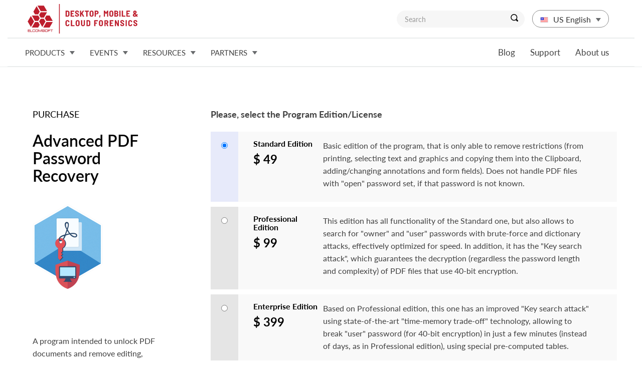

--- FILE ---
content_type: text/html; charset=UTF-8
request_url: https://www.elcomsoft.com//purchase/buy.php?product=apdfpr&ref=DESC_PAGE&lc=143
body_size: 13475
content:
<!DOCTYPE html>
<html lang="en">
<head>
<meta charset="utf-8">
<meta http-equiv="X-UA-Compatible" content="IE=edge">
<meta name="viewport" content="width=device-width, initial-scale=1">
<meta name="title" content="Order Advanced PDF Password Recovery online | Elcomsoft Co.Ltd.">
<meta property="og:title" content="Order Advanced PDF Password Recovery online | Elcomsoft Co.Ltd.">
<meta name="description" content="Try professional password recovery, data decryption, mobile and cloud forensic tools from a manufacturer with 30+ years of expertise, providing tools and training to law enforcement, financial and intelligence agencies. Elcomsoft pioneered numerous cryptography techniques, setting and exceeding expectations by consistently breaking the industry's performance records.">
<meta property="og:description" content="Try professional password recovery, data decryption, mobile and cloud forensic tools from a manufacturer with 30+ years of expertise, providing tools and training to law enforcement, financial and intelligence agencies. Elcomsoft pioneered numerous cryptography techniques, setting and exceeding expectations by consistently breaking the industry's performance records.">
<meta name="abstract" content="Elcomsoft supplies forensic, law enforcement and private customers with password recovery, data decryption and mobile extraction tools.">
<meta name="author" content="Elcomsoft Co.Ltd.">
<meta name="distribution" content="Global">
<meta name="rating" content="General">
<meta name="revisit" content="5 days">
<meta name="revisit-after" content="5 days">
<meta name="Content-Language" content="en">
<meta name="audience" content="all">
<meta name="robots" content="index,all">

<link rel="alternate" hreflang="de" href="https://www.elcomsoft.de//purchase/buy.php" />
<link rel="alternate" hreflang="en-gb" href="https://www.elcomsoft.co.uk//purchase/buy.php" />
<link rel="alternate" hreflang="ru" href="https://www.elcomsoft.ru//purchase/buy.php" />
<link rel="alternate" hreflang="es" href="https://www.elcomsoft.es//purchase/buy.php" />
<link rel="alternate" hreflang="pl" href="https://www.elcomsoft.pl//purchase/buy.php" />
<link rel="alternate" hreflang="fr" href="https://www.elcomsoft.fr//purchase/buy.php" />
<link rel="alternate" hreflang="it" href="https://www.elcomsoft.it//purchase/buy.php" />
<link rel="alternate" hreflang="se" href="https://www.elcomsoft.se//purchase/buy.php" />
<link rel="alternate" hreflang="ja" href="https://www.elcomsoft.jp//purchase/buy.php" />
<link rel="alternate" hreflang="zh" href="https://cn.elcomsoft.com//purchase/buy.php" />
<link rel="alternate" hreflang="pt" href="https://pt.elcomsoft.com//purchase/buy.php" />

<link rel="alternate" type="application/rss+xml" title="Elcomsoft Co.Ltd. Corporate news" href="https://www.elcomsoft.com/feed/news.xml">
<!-- icon -->
<link rel="apple-touch-icon" sizes="57x57" href="/apple-touch-icon-57x57.png?v=XBBkp4WYXz">
<link rel="apple-touch-icon" sizes="60x60" href="/apple-touch-icon-60x60.png?v=XBBkp4WYXz">
<link rel="apple-touch-icon" sizes="72x72" href="/apple-touch-icon-72x72.png?v=XBBkp4WYXz">
<link rel="apple-touch-icon" sizes="76x76" href="/apple-touch-icon-76x76.png?v=XBBkp4WYXz">
<link rel="apple-touch-icon" sizes="114x114" href="/apple-touch-icon-114x114.png?v=XBBkp4WYXz">
<link rel="apple-touch-icon" sizes="120x120" href="/apple-touch-icon-120x120.png?v=XBBkp4WYXz">
<link rel="apple-touch-icon" sizes="144x144" href="/apple-touch-icon-144x144.png?v=XBBkp4WYXz">
<link rel="apple-touch-icon" sizes="152x152" href="/apple-touch-icon-152x152.png?v=XBBkp4WYXz">
<link rel="apple-touch-icon" sizes="180x180" href="/apple-touch-icon-180x180.png?v=XBBkp4WYXz">
<link rel="icon" type="image/png" href="/favicon-32x32.png?v=XBBkp4WYXz" sizes="32x32">
<link rel="icon" type="image/png" href="/favicon-194x194.png?v=XBBkp4WYXz" sizes="194x194">
<link rel="icon" type="image/png" href="/favicon-96x96.png?v=XBBkp4WYXz" sizes="96x96">
<link rel="icon" type="image/png" href="/android-chrome-192x192.png?v=XBBkp4WYXz" sizes="192x192">
<link rel="icon" type="image/png" href="/favicon-16x16.png?v=XBBkp4WYXz" sizes="16x16">
<link rel="manifest" href="/manifest.json?v=XBBkp4WYXz">
<link rel="mask-icon" href="/safari-pinned-tab.svg?v=XBBkp4WYXz" color="#cc1e19">
<!--  <link rel="shortcut icon" href="/favicon.ico?v=XBBkp4WYXz"> -->
<meta name="apple-mobile-web-app-title" content="Elcomsoft Co.Ltd.">
<meta name="application-name" content="Elcomsoft Co.Ltd.">
<meta name="msapplication-TileColor" content="#ffffff">
<meta name="msapplication-TileImage" content="/mstile-144x144.png?v=XBBkp4WYXz">
<meta name="theme-color" content="#ffffff">
<!-- icon -->
<!-- preload -->
<link rel='preload' href="/fonts/Lato-Light.ttf" as="font" crossorigin="anonymous">
<link rel='preload' href="/fonts/Lato-Regular.ttf" as="font" crossorigin="anonymous">
<link rel='preload' href="/fonts/Lato-Italic.ttf" as="font" crossorigin="anonymous">
<link rel='preload' href="/fonts/Lato-Semibold.ttf" as="font" crossorigin="anonymous">
<link rel='preload' href="/fonts/Lato-Bold.ttf" as="font" crossorigin="anonymous">
<link rel='preload' href="/css/bootstrap_elcom.css" as="style">
<link rel='preload' href="/css/progress.css" as="style">
<link rel='preload' href="/css/roboto.css" as="style">
<link rel='preload' href="/css/lightbox.css" as="style">

<link rel='preload' href='/images/bicons/apdfpr2x.png'  as='image' >
<link rel='subresource' href='/images/bicons/apdfpr2x.png'>
<link rel='preload' href='/img/flag/flag_uk.gif'  as='image' >
<link rel='subresource' href='/img/flag/flag_uk.gif'>
<link rel='preload' href='/img/flag/de.gif'  as='image' >
<link rel='subresource' href='/img/flag/de.gif'>
<link rel='preload' href='/img/flag/fr.gif'  as='image' >
<link rel='subresource' href='/img/flag/fr.gif'>
<link rel='preload' href='/img/flag/es.gif'  as='image' >
<link rel='subresource' href='/img/flag/es.gif'>
<link rel='preload' href='/img/flag/pt.gif'  as='image' >
<link rel='subresource' href='/img/flag/pt.gif'>
<link rel='preload' href='/img/flag/it.gif'  as='image' >
<link rel='subresource' href='/img/flag/it.gif'>
<link rel='preload' href='/img/flag/se.gif'  as='image' >
<link rel='subresource' href='/img/flag/se.gif'>
<link rel='preload' href='/img/flag/pl.gif'  as='image' >
<link rel='subresource' href='/img/flag/pl.gif'>
<link rel='preload' href='/img/flag/ru.gif'  as='image' >
<link rel='subresource' href='/img/flag/ru.gif'>
<link rel='preload' href='/img/flag/jp.gif'  as='image' >
<link rel='subresource' href='/img/flag/jp.gif'>
<link rel='preload' href='/img/flag/cn.gif'  as='image' >
<link rel='subresource' href='/img/flag/cn.gif'>



<title>Order Advanced PDF Password Recovery online | Elcomsoft Co.Ltd.</title>
<!--Bootstrap core CSS-->
<link href="/css/bootstrap_elcom.css" rel="stylesheet">
<link href="/css/progress.css" rel="stylesheet">
<link href="/css/roboto.css" rel="stylesheet">
<link href="/css/lightbox.css" rel="stylesheet">
<!--[if lt IE 9]>
 <script src="/js/ie8-responsive-file-warning.js"></script>
 <![endif]-->
<!-- HTML5 shim and Respond.js IE8 support of HTML5 elements and media
 queries -->
<!--[if lt IE 9]>
 <script src="/js/html5shiv.js"></script>
 <sscript src="/js/respond.min.js"></sscript>
 <![endif]-->
</head>
		<!-- www.elcomsoft.com -->
		<!-- Google tag (gtag.js) -->
		<script async src="https://www.googletagmanager.com/gtag/js?id=G-8ZNNPJ54RY"></script>
		<script>
		  window.dataLayer = window.dataLayer || [];
		  function gtag(){dataLayer.push(arguments);}
		  gtag('js', new Date());
		
		  gtag('config', 'G-8ZNNPJ54RY');
		</script>
<body>		

<header>
 
<nav class="navbar navbar-default navbar-top" id='navbar_max'>
	<div class="container top_menu_brand">
		<div class="navbar-header visible-xs visible-sm visible-md visible-lg" style='float: none'>
			<a class="navbar-brand" href="/index.html"></a>
			<button type="button" class="navbar-toggle collapsed" style='float: right; margin-right: 32px;' data-toggle="collapse" data-target="#navbar_big" aria-expanded="false" aria-controls="navbar">
            <span class="sr-only"></span>
            <span class="icon-bar"></span>
            <span class="icon-bar"></span>
            <span class="icon-bar"></span>
          	</button>
          	<ul class='nav lang_switcher visible-sm visible-md visible-lg'> 
				<li class="dropdown lang">
	<a href="#" class="dropdown-toggle head" data-toggle="dropdown"><span class="en"></span>US English<span class="drop_down"></span></a>
    <ul class="dropdown-menu" id='dropdown'>
		<li><a href='https://elcomsoft.co.uk/'><span class='uk'></span>English</a></li>
				<li><a href='https://www.elcomsoft.de/'><span class='de'></span>Deutsch</a></li>
				<li><a href='https://www.elcomsoft.fr/'><span class='fr'></span>Français</a></li>
				<li><a href='https://www.elcomsoft.es/'><span class='es'></span>Español</a></li>
				<li><a href='https://pt.elcomsoft.com/'><span class='pt'></span>Português</a></li>
				<li><a href='https://www.elcomsoft.it/'><span class='it'></span>Italiano</a></li>
				<li><a href='https://www.elcomsoft.se/'><span class='se'></span>Svenska</a></li>
				<li><a href='https://www.elcomsoft.pl/'><span class='pl'></span>Polski</a></li>
				<li><a href='https://www.elcomsoft.ru/'><span class='ru'></span>Русский</a></li>
				<li><a href='https://www.elcomsoft.jp/'><span class='jp'></span>日本語</a></li>
				<li><a href='https://cn.elcomsoft.com/'><span class='cn'></span>中文</a></li>
    </ul>
</li>
			</ul>
			<div class="search visible-sm visible-md visible-lg"><form method='POST' action='/search.html' onSubmit="if(document.getElementById('search_txt').value.length<3){window.alert('Minimal search length is 3 symbols'); return false;}">
				<div class="input-group">
						<input required type="text" class="form-control" name='search_txt' id='search_txt' placeholder="Search">
						<span class="input-group-btn">
						<button class="btn btn-default" type="submit"><span class="lupa"></span></button>
								</span>
								</div>
						</form>
			</div>
		</div> <!-- navbar-header -->
	</div> <!-- container  -->
	<div id="navbar_big" class="navbar-collapse collapse">
	  	   	
  <nav class="navbar navbar-default navbar-bottom">
    <div class="container top_menu">
      <!-- logo place -->
      <ul class="nav navbar-nav navbar-left">
      	        <li class="dropdown text-uppercase">
          <a href="/products.html" class="dropdown-toggle" data-toggle="dropdown" role="button" aria-haspopup="true" aria-expanded="false">Products<span class="drop_down"></span></a>
          <ul class='dropdown-menu '><li><a href="/police_and_law_enforcement_solutions.html">Police and Law Enforcement solutions</a></li><li><a href="/business_solutions.html">Business solutions</a></li><li><a href="/tools_for_home_use.html">Tools for home use</a></li><li><a href="/legacy_products.html">Legacy products</a></li><li><a href="/free_forensic_tools.html">Free Forensic Tools</a></li><li><a href="/products.html">All Products</a></li></ul>
        </li>		        <li class="dropdown text-uppercase">
          <a href="/events.html" class="dropdown-toggle" data-toggle="dropdown" role="button" aria-haspopup="true" aria-expanded="false">Events<span class="drop_down"></span></a>
          <ul class='dropdown-menu '><li><a href="/events.html">Upcoming events</a></li><li><a href="/news.html">Corporate news</a></li></ul>
        </li>		        <li class="dropdown text-uppercase">
          <a href="/pr.html" class="dropdown-toggle" data-toggle="dropdown" role="button" aria-haspopup="true" aria-expanded="false">Resources<span class="drop_down"></span></a>
          <ul class='dropdown-menu '><li><a href="/pr.html#video">Video</a></li><li><a href="/pr.html#pressreleases">Press releases</a></li><li><a href="/pr.html#whitepapers">White papers</a></li><li><a href="/pr.html#books">Books about us</a></li><li><a href="/pr.html#articles">Articles</a></li><li><a href="/pr.html#presentations">Presentations</a></li><li><a href="/pr.html#cases">Case studies</a></li><li><a href="/pr.html#logos">Wallpapers and logos</a></li></ul>
        </li>		        <li class="dropdown text-uppercase">
          <a href="/partners/index.html" class="dropdown-toggle" data-toggle="dropdown" role="button" aria-haspopup="true" aria-expanded="false">Partners<span class="drop_down"></span></a>
          <ul class='dropdown-menu '><li><a href="/partners/index.html">Our partners</a></li><li class='hidden-xs hidden-sm'><a href="/partners/cp/">Partner account</a></li><li class='hidden-xs'><a href="/partners/index.html#benefits">Program benefits</a></li><li class='hidden-xs'><a href="/partner_kit.html">Partner Kit</a></li><li class='hidden-xs'><a href="/partners/index.html#guide">Step-by-step Guide</a></li></ul>
        </li>		
	  </ul> <!-- navbar-left -->

      <ul class="nav navbar-nav navbar-right">
        <li><a href="https://blog.elcomsoft.com">Blog</a></li>
        <li><a href="https://support.elcomsoft.com/">Support</a></li>
        <li><a href="/company.html">About us</a></li>
        <!-- <li><a href="#"><span class="mail"></span>Contact Us</a></li> -->
      </ul> <!-- navbar-right -->
    </div> <!-- container  -->
  </nav>
	</div>
</nav>
<nav class="navbar navbar-default navbar-top navbar-fixed-top" id='navbar_hide' style='display: none;'>
	<div id="navbar_big" class="navbar-collapse collapse">
	  	   	
  <nav class="navbar navbar-default navbar-bottom">
    <div class="container top_menu">
      <a href='/'><img src='/img/avatars/elcomsoft.png' border=0 style='float:  left; padding-right: 16px; padding-top: 4px;'></a>
      <ul class="nav navbar-nav navbar-left">
      	        <li class="dropdown text-uppercase">
          <a href="/products.html" class="dropdown-toggle" data-toggle="dropdown" role="button" aria-haspopup="true" aria-expanded="false">Products<span class="drop_down"></span></a>
          <ul class='dropdown-menu '><li><a href="/police_and_law_enforcement_solutions.html">Police and Law Enforcement solutions</a></li><li><a href="/business_solutions.html">Business solutions</a></li><li><a href="/tools_for_home_use.html">Tools for home use</a></li><li><a href="/legacy_products.html">Legacy products</a></li><li><a href="/free_forensic_tools.html">Free Forensic Tools</a></li><li><a href="/products.html">All Products</a></li></ul>
        </li>		        <li class="dropdown text-uppercase">
          <a href="/events.html" class="dropdown-toggle" data-toggle="dropdown" role="button" aria-haspopup="true" aria-expanded="false">Events<span class="drop_down"></span></a>
          <ul class='dropdown-menu '><li><a href="/events.html">Upcoming events</a></li><li><a href="/news.html">Corporate news</a></li></ul>
        </li>		        <li class="dropdown text-uppercase">
          <a href="/pr.html" class="dropdown-toggle" data-toggle="dropdown" role="button" aria-haspopup="true" aria-expanded="false">Resources<span class="drop_down"></span></a>
          <ul class='dropdown-menu '><li><a href="/pr.html#video">Video</a></li><li><a href="/pr.html#pressreleases">Press releases</a></li><li><a href="/pr.html#whitepapers">White papers</a></li><li><a href="/pr.html#books">Books about us</a></li><li><a href="/pr.html#articles">Articles</a></li><li><a href="/pr.html#presentations">Presentations</a></li><li><a href="/pr.html#cases">Case studies</a></li><li><a href="/pr.html#logos">Wallpapers and logos</a></li></ul>
        </li>		        <li class="dropdown text-uppercase">
          <a href="/partners/index.html" class="dropdown-toggle" data-toggle="dropdown" role="button" aria-haspopup="true" aria-expanded="false">Partners<span class="drop_down"></span></a>
          <ul class='dropdown-menu '><li><a href="/partners/index.html">Our partners</a></li><li class='hidden-xs hidden-sm'><a href="/partners/cp/">Partner account</a></li><li class='hidden-xs'><a href="/partners/index.html#benefits">Program benefits</a></li><li class='hidden-xs'><a href="/partner_kit.html">Partner Kit</a></li><li class='hidden-xs'><a href="/partners/index.html#guide">Step-by-step Guide</a></li></ul>
        </li>		
	  </ul> <!-- navbar-left -->

      <ul class="nav navbar-nav navbar-right">
        <li><a href="https://blog.elcomsoft.com">Blog</a></li>
        <li><a href="https://support.elcomsoft.com/">Support</a></li>
        <li><a href="/company.html">About us</a></li>
        <!-- <li><a href="#"><span class="mail"></span>Contact Us</a></li> -->
      </ul> <!-- navbar-right -->
    </div> <!-- container  -->
  </nav>
	</div>
</nav>			
</header><script src="https://www.google.com/recaptcha/api.js" async defer></script>
<style>
		
			.jumbotron.custom_product {
			  background: #92a1ec; /* up color */
			  /* Old browsers */
			  /* FF3.6-15 */
			  /* Chrome10-25,Safari5.1-6 */
			  background: linear-gradient(to bottom, #92a1ec 0%, #e7eafa 100%);
			  /* W3C, IE10+, FF16+, Chrome26+, Opera12+, Safari7+ */
			  filter: progid:DXImageTransform.Microsoft.gradient(startColorstr='#b2deef', endColorstr='#e0f0f7', GradientType=0);
			  /* IE6-9 */
			}

			.specific_block .specification .tab-content .main_content section table thead th {
				background-color: #e7eafa;
			}
  
			.buy .select .item.total.distrib_pr {
			  background-color: #e7eafa;
			}
					
			.boxshot {
				background: url(/images/bicons/apdfpr2x.png) 50% 50% no-repeat;
				background-size: 140px;
			}
			@media (-webkit-min-device-pixel-ratio: 2), (min-resolution: 192dpi) {
			  .boxshot {
			    background: url(/images/bicons/apdfpr2x.png) 50% 50% no-repeat;
			    background-size: 140px;
			  }
			}
		    .ros_reestr {
			    border: 1px solid #b5dff0;
			    padding: 20px 50px;
			    padding-left: 8px;
			    margin-bottom: 32px !important;	 
			}
			.ros_reestr img {
			    margin-right: 8px;
			}</style>
<div class="container buy">
  <div class="col-md-3 purchase">
    <h4 class="text-uppercase">Purchase</h4>
    <h2>Advanced PDF Password Recovery</h2>
    <div class="media">
      <div class="media-top">
        <div class="boxshot"></div>
      </div>
      <div class="media-body">
      	<p>A program intended to unlock PDF documents and remove editing, printing and copying restrictions instantly. Allows to open encrypted and password-protected PDF documents quickly and efficiently. The unique, patented Thunder Tables® technology guarantees the recovery of 40-bit keys in under a minute! The multi-threaded low-level code is optimized for modern multi-core PCs, ensuring the best performance and the quickest recovery of the most complex passwords.</p>      </div> <!-- media-body -->
    </div> <!-- media -->
  </div> <!--  /col-md-3 -->

  <div class="col-md-9 select">
    <h4>Please, select the Program Edition/License</h4>
	
			<div class="item edition row">
			<table width="100%">
				<thead>
					<tr>
						<td class="radio">
							<div class="text-center">
								<label><input type="radio" name="license" id="license" value="143" checked/></label>
							</div>
						</td>
						<td class="price">
							<div>
								<h5>Standard Edition</h5> 
								<h3 >$ 49</h3>
								
							</div>
							<div class='visible-xs'><p>Basic edition of the program, that is only able to remove restrictions (from printing, selecting text and graphics and copying them into the Clipboard, adding/changing annotations and form fields). Does not handle PDF files with &quot;open&quot; password set, if that password is not known. </p></div> 
						</td>
						<td class="desc hidden-xs">
							<div>
								<p>Basic edition of the program, that is only able to remove restrictions (from printing, selecting text and graphics and copying them into the Clipboard, adding/changing annotations and form fields). Does not handle PDF files with &quot;open&quot; password set, if that password is not known. </p>
							</div>
						</td>
					</tr>
				</thead>
			</table>
		</div>		<div class="item edition row">
			<table width="100%">
				<thead>
					<tr>
						<td class="radio">
							<div class="text-center">
								<label><input type="radio" name="license" id="license" value="144"/></label>
							</div>
						</td>
						<td class="price">
							<div>
								<h5>Professional Edition</h5> 
								<h3 >$ 99</h3>
								
							</div>
							<div class='visible-xs'><p>This edition has all functionality of the Standard one, but also allows to search for &quot;owner&quot; and &quot;user&quot; passwords with brute-force and dictionary attacks, effectively optimized for speed. In addition, it has the &quot;Key search attack&quot;, which guarantees the decryption (regardless the password length and complexity) of PDF files that use 40-bit encryption.</p></div> 
						</td>
						<td class="desc hidden-xs">
							<div>
								<p>This edition has all functionality of the Standard one, but also allows to search for &quot;owner&quot; and &quot;user&quot; passwords with brute-force and dictionary attacks, effectively optimized for speed. In addition, it has the &quot;Key search attack&quot;, which guarantees the decryption (regardless the password length and complexity) of PDF files that use 40-bit encryption.</p>
							</div>
						</td>
					</tr>
				</thead>
			</table>
		</div>		<div class="item edition row">
			<table width="100%">
				<thead>
					<tr>
						<td class="radio">
							<div class="text-center">
								<label><input type="radio" name="license" id="license" value="145"/></label>
							</div>
						</td>
						<td class="price">
							<div>
								<h5>Enterprise Edition</h5> 
								<h3 >$ 399</h3>
								
							</div>
							<div class='visible-xs'><p>Based on Professional edition, this one has an improved &quot;Key search attack&quot; using state-of-the-art &quot;time-memory trade-off&quot; technology, allowing to break &quot;user&quot; password (for 40-bit encryption) in just a few minutes (instead of days, as in Professional edition), using special pre-computed tables.</p></div> 
						</td>
						<td class="desc hidden-xs">
							<div>
								<p>Based on Professional edition, this one has an improved &quot;Key search attack&quot; using state-of-the-art &quot;time-memory trade-off&quot; technology, allowing to break &quot;user&quot; password (for 40-bit encryption) in just a few minutes (instead of days, as in Professional edition), using special pre-computed tables.</p>
							</div>
						</td>
					</tr>
				</thead>
			</table>
		</div><form class="" name="purchase_form" id="purchase_form" action='/purchase/p_all.php' method="post">
    <div class="item form row form-inline">
      
      	<input type='hidden' name='license[]' id='lic_out' value=''>
      	<input type='hidden' name='paypal' id='paypal' value='0'>
      	<input type='hidden' name='quote_request' value='0'>
        <div class="form-group">
          <label for="quantity">Quantity</label>
          <div class="input-group spinner">
            <input type="text" class="form-control" name='quantity[]' id="quantity" value="1" disabled>
            <div class="input-group-btn-vertical">
              <button class="btn btn-default drop_up" id='quantity_controls_up' type="button"></button>
              <button class="btn btn-default drop_down" id='quantity_controls_down' type="button"></button>
            </div>
          </div> <!-- /spinner -->
        </div>
        <div class="form-group" id="support_group">
          <label for="support">Support & Upgrade</label>
          <select class="form-control" id="support" name='ttl[]' onChange='recalcTotal();'>
            <option value='1'>1 year (free)</option>
            <option value='2'>2 years</option>
            <option value='3'>3 years</option>
          </select>
        </div>
        <div class="form-group">
          <label for="coupon">Coupon code (if available)</label>
          <input type="text" class="form-control" id="coupon" name="coupon" placeholder="">
        </div>
        <p class="note" style="margin-bottom: 4px;">The price is excluding taxes.</p>
        <p class="note"><a href='/legal.html' target=_blank>Elcomsoft Terms of Use, Warranties and Disclaimers</a></p>       <input type='hidden' name='ref' value='DESC_PAGE.sbuy'>
    </div> <!-- /item form row -->
    
	<div class="additional_buy form-inline">
		<p>This product may recover strong complex passwords that cannot be recovered instantly. You may use dictionaries to speed-up the recovery process. Basic dictionaries are included in the program distribution. Additional dictionaries are available for purchase and immediate download.</p><div class='checkbox'>
          <label>
            <input type='checkbox' value='226' name='add_lic' onChange='recalcTotal();'> Yes, I want to purchase additional dictionaries ($ 10)</label>
        </div> <!-- /checkbox -->    	<div class="checkbox">
     	 	<label>
         		<input type="checkbox" name='maillist' value="1" checked> Yes, I'd like to receive information about product updates and special offers.      		</label>
    	</div> <!-- /checkbox -->
    </div>
    
    <div class='item form row hidden' id='end_user_info' >
    	<div class='col-md-12 form-horizontal'>
    							 <table width="100%" cellpadding="8" cellspacing="8">
										<tr>
											<td nowrap width="30%" valign="top"><strong>Company<font color="#FF0000">*</font></strong></td>
											<td><input required  id='company' name="company" class="form-control" value=""></td>
										</tr>
										<tr>
											<td nowrap width="30%" valign="top"><strong>First name<font color="#FF0000">*</font></strong></td>
											<td><input required id='fname' name="fname" class="form-control" value=""></td>
										</tr>
										<tr>
											<td nowrap width="30%" valign="top"><strong>Last name<font color="#FF0000">*</font></strong></td>
											<td><input required id='lname' name="lname" class="form-control" value=""></td>
										</tr>
										<tr>
											<td nowrap width="30%" valign="top"><strong>Email<font color="#FF0000">*</font></strong></td>
											<td><input required id='email' type="email" name="email" class="form-control" value=""></td>
										</tr>
									</table>
                  					<hr>
                  					<table width="100%" cellpadding="8" cellspacing="8">
										<tr id='europeanVat' class='hidden'>
											<td nowrap width="30%" valign="top"><strong>European VAT ID</strong></td>
											<td><input required type="vatid" name="vatid" class="form-control" value=""></td>
										</tr>
										<tr>
											<td nowrap width="30%" valign="top"><strong>Address<font color="#FF0000">*</font></strong></td>
											<td><input required id='address' name="address" class="form-control" value=""></td>
										</tr>
										<tr>
											<td nowrap width="30%" valign="top"><strong>City<font color="#FF0000">*</font></strong></td>
											<td><input required id='city' name="city" class="form-control" value=""></td>
										</tr>
										<tr id='state_tr'>
											<td nowrap width="30%" valign="top"><strong>State</strong></td>
											<td><select class="form-control" name="state" id="state" style="width: auto;"></select></td>
										</tr>
										<tr>
											<td nowrap required width="30%" valign="top"><strong>Country<font color="#FF0000">*</font></strong></td>
											<td><select required class="form-control" name="country" id="country" style="width: auto;" onChange="rebuildStates(this, 'state','');isInEU();checkCountryDelivery();"><option value='AF' >Afghanistan</option><option value='AX' >Aland Islands</option><option value='AL' >Albania</option><option value='DZ' >Algeria</option><option value='AS' >American Samoa</option><option value='AD' >Andorra</option><option value='AO' >Angola</option><option value='AI' >Anguilla</option><option value='AQ' >Antarctica</option><option value='AG' >Antigua and Barbuda</option><option value='AR' >Argentina</option><option value='AM' >Armenia</option><option value='AW' >Aruba</option><option value='AU' >Australia</option><option value='AT' >Austria</option><option value='AZ' >Azerbaijan</option><option value='BS' >Bahamas</option><option value='BH' >Bahrain</option><option value='BD' >Bangladesch</option><option value='BB' >Barbados</option><option value='BY' >Belarus</option><option value='BE' >Belgium</option><option value='BZ' >Belize</option><option value='BJ' >Benin</option><option value='BM' >Bermuda</option><option value='BT' >Bhutan</option><option value='BO' >Bolivia</option><option value='BA' >Bosnia and Herzegovina</option><option value='BW' >Botswana</option><option value='BV' >Bouvet Island</option><option value='BR' >Brazil</option><option value='IO' >British Indian Ocean Territory</option><option value='BN' >Brunei Darussalam</option><option value='BG' >Bulgaria</option><option value='BF' >Burkina Faso</option><option value='BI' >Burundi</option><option value='KH' >Cambodia</option><option value='CM' >Cameroon</option><option value='CA' >Canada</option><option value='IC' >Canary Islands</option><option value='CV' >Cape Verde</option><option value='KY' >Cayman Islands</option><option value='CF' >Central African Republic</option><option value='EA' >Ceuta</option><option value='TD' >Chad</option><option value='CL' >Chile</option><option value='CN' >China</option><option value='CX' >Christmas Island</option><option value='CC' >Cocos (Keeling) Islands</option><option value='CO' >Colombia</option><option value='KM' >Comoros</option><option value='CD' >Congo, Dem. Republic</option><option value='CG' >Congo, Republic</option><option value='CK' >Cook Islands</option><option value='CR' >Costa Rica</option><option value='CI' >Cote d'Ivoire</option><option value='HR' >Croatia</option><option value='CW' >Curaçao</option><option value='CY' >Cyprus</option><option value='CU' >Cyprus (unregulated area)</option><option value='CZ' >Czech Republic</option><option value='DK' >Denmark</option><option value='DJ' >Djibouti</option><option value='DM' >Dominica</option><option value='DO' >Dominican Republic</option><option value='TP' >East-Timor</option><option value='EC' >Ecuador</option><option value='EG' >Egypt</option><option value='SV' >El Salvador</option><option value='GQ' >Equatorial Guinea</option><option value='ER' >Eritrea</option><option value='EE' >Estonia</option><option value='ET' >Ethiopia</option><option value='FK' >Falkland Islands</option><option value='FO' >Faroe Islands</option><option value='FJ' >Fiji</option><option value='FI' >Finland</option><option value='FR' >France</option><option value='FX' >France, Metropolitan</option><option value='GF' >French Guiana</option><option value='PF' >French Polynesia</option><option value='TF' >French Southern Territories</option><option value='GA' >Gabon</option><option value='GM' >Gambia</option><option value='GE' >Georgia</option><option value='DE' >Germany</option><option value='GH' >Ghana</option><option value='GI' >Gibraltar</option><option value='GR' >Greece</option><option value='GL' >Greenland</option><option value='GD' >Grenada</option><option value='GP' >Guadeloupe</option><option value='GU' >Guam</option><option value='GT' >Guatemala</option><option value='GG' >Guernsey</option><option value='GN' >Guinea</option><option value='GW' >Guinea-Bissau</option><option value='GY' >Guyana</option><option value='HT' >Haiti</option><option value='HM' >Heard Island and McDonald Islands</option><option value='HN' >Honduras</option><option value='HK' >Hong Kong</option><option value='HU' >Hungary</option><option value='IS' >Iceland</option><option value='IN' >India</option><option value='ID' >Indonesia</option><option value='IR' >Iran</option><option value='IQ' >Iraq</option><option value='IE' >Ireland</option><option value='IM' >Isle Of Man</option><option value='IL' >Israel</option><option value='IT' >Italy</option><option value='JM' >Jamaica</option><option value='JP' >Japan</option><option value='JE' >Jersey</option><option value='JO' >Jordan</option><option value='KZ' >Kazakhstan</option><option value='KE' >Kenya</option><option value='KI' >Kiribati</option><option value='KP' >Korea (North)</option><option value='KR' >Korea, South</option><option value='KW' >Kuwait</option><option value='KG' >Kyrgyzstan</option><option value='LA' >Laos</option><option value='LV' >Latvia</option><option value='LB' >Lebanon</option><option value='LS' >Lesotho</option><option value='LR' >Liberia</option><option value='LY' >Libya</option><option value='LI' >Liechtenstein</option><option value='LT' >Lithuania</option><option value='LU' >Luxembourg</option><option value='MO' >Macau</option><option value='MK' >Macedonia (Former Yugoslav Republic)</option><option value='MG' >Madagascar</option><option value='MW' >Malawi</option><option value='MY' >Malaysia</option><option value='MV' >Maldives</option><option value='ML' >Mali</option><option value='MT' >Malta</option><option value='MH' >Marshall Islands</option><option value='MQ' >Martinique</option><option value='MR' >Mauritania</option><option value='MU' >Mauritius</option><option value='YT' >Mayotte</option><option value='ME' >Melilla</option><option value='MX' >Mexico</option><option value='FM' >Micronesia</option><option value='MD' >Moldova</option><option value='MC' >Monaco</option><option value='MN' >Mongolia</option><option value='MS' >Montserrat</option><option value='MA' >Morocco</option><option value='MZ' >Mozambique</option><option value='MM' >Myanmar</option><option value='NA' >Namibia</option><option value='NR' >Nauru</option><option value='NP' >Nepal</option><option value='NL' >Netherlands</option><option value='AN' >Netherlands Antilles</option><option value='NC' >New Caledonia</option><option value='NZ' >New Zealand</option><option value='NI' >Nicaragua</option><option value='NE' >Niger</option><option value='NG' >Nigeria</option><option value='NU' >Niue</option><option value='NF' >Norfolk Island</option><option value='MP' >Northern Mariana Islands</option><option value='NO' >Norway</option><option value='OM' >Oman</option><option value='PK' >Pakistan</option><option value='PW' >Palau</option><option value='PS' >Palestinian Territory</option><option value='PA' >Panama</option><option value='PG' >Papua New Guinea</option><option value='PY' >Paraguay</option><option value='PE' >Peru</option><option value='PH' >Philippines</option><option value='PN' >Pitcairn Islands</option><option value='PL' >Poland</option><option value='PT' >Portugal</option><option value='PR' >Puerto Rico</option><option value='QA' >Qatar</option><option value='RE' >Reunion</option><option value='RO' >Romania</option><option value='RU' >Russian Federation</option><option value='RW' >Rwanda</option><option value='WS' >Samoa</option><option value='SM' >San Marino</option><option value='ST' >Sao Tome and Principe</option><option value='SA' >Saudi Arabia</option><option value='SN' >Senegal</option><option value='RS' >Serbia</option><option value='CS' >Serbia And Montenegro</option><option value='SC' >Seychelles</option><option value='SL' >Sierra Leone</option><option value='SG' >Singapore</option><option value='SK' >Slovakia</option><option value='SI' >Slovenia</option><option value='SB' >Solomon Islands</option><option value='SO' >Somalia</option><option value='ZA' >South Africa</option><option value='GS' >South Georgia and Sandwich Islands</option><option value='ES' >Spain</option><option value='LK' >Sri Lanka</option><option value='SH' >St. Helena</option><option value='KN' >St. Kitts and Nevis</option><option value='LC' >St. Lucia</option><option value='PM' >St. Pierre and Miquelon</option><option value='VC' >St. Vincent and the Grenadines</option><option value='SR' >Suriname</option><option value='SJ' >Svalbard</option><option value='SZ' >Swaziland</option><option value='SE' >Sweden</option><option value='CH' >Switzerland</option><option value='SY' >Syria</option><option value='TW' >Taiwan</option><option value='TJ' >Tajikistan</option><option value='TZ' >Tanzania</option><option value='TH' >Thailand</option><option value='TG' >Togo</option><option value='TK' >Tokelau</option><option value='TO' >Tonga</option><option value='TT' >Trinidad and Tobago</option><option value='TN' >Tunisia</option><option value='TR' >Turkey</option><option value='TM' >Turkmenistan</option><option value='TC' >Turks and Caicos Islands</option><option value='TV' >Tuvalu</option><option value='UG' >Uganda</option><option value='UA' >Ukraine</option><option value='AE' >United Arab Emirates</option><option value='GB' >United Kingdom</option><option value='UY' >Uruguay</option><option value='UM' >US Minor Outlying Islands</option><option value='US'  selected>USA</option><option value='UZ' >Uzbekistan</option><option value='VU' >Vanuatu</option><option value='VA' >Vatican City State</option><option value='VE' >Venezuela</option><option value='VN' >Viet Nam</option><option value='VG' >Virgin Islands (British)</option><option value='VI' >Virgin Islands (U.S.)</option><option value='WF' >Wallis and Futuna</option><option value='EH' >Western Sahara</option><option value='YE' >Yemen</option><option value='YU' >Yugoslavia (Former)</option><option value='ZM' >Zambia</option><option value='ZW' >Zimbabwe</option></select></td>
										</tr>
										<tr>
											<td nowrap width="30%" valign="top"><strong>ZIP</strong><font color="#FF0000">*</font></td>
											<td><input required name="zip" id="zip" class="form-control" style="width: 30%" maxlength="10" value=""></td>
										</tr>
										<tr>
											<td nowrap width="30%" valign="top"><strong>Phone</strong><font color="#FF0000">*</font></td>
											<td><input required type="phone" id="phone" name="phone" class="form-control" value=""></td>
										</tr>
										<tr>
											<td nowrap width="30%" valign="top"><strong>Comments</strong></td>
											<td><textarea id="comments" name="comments" class="form-control"></textarea></td>
										</tr>
									</table>
									<hr>
									<table width="100%" cellpadding="8" cellspacing="8">
										<tr>
											<td nowrap width="30%" valign="top"><strong>Captcha</strong><font color="#FF0000">*</font>
											</td>
											<td><div class='row'>
		<div class="g-recaptcha" data-sitekey="6Ld2wCIUAAAAABS1jeKafZ2EGbNw_hsVpjOpcbxh"></div>
	</div></td>
										</tr>										
									</table>
									<hr>

    	</div>
    </div>


	
</form>	
    <div class="item total distrib_pr row hidden" id="pr_color">
      <div class="col-md-6 tot_price" id="tot_price">
        <h5>Total</h5>
        <span id="tot_sum"></span>
        <div id='discount'><p><s></s></div>
      </div> <!-- tot_price -->
      <div class="col-md-6 btn_block" style="align-items: center">
        <button id='btnPurchaseOnline' href="#" class="btn btn-default btn-green btn-check hidden" style="width: 100%" onClick='submitPurchaseForm(0);'>Check out</button><br>
        <button id='btnPurchaseByQuote' href="#" class="btn btn-default btn-green btn-check-pp hidden" style="width: 100%" onClick='submitPurchaseForm(1);'>request quote</button>
      </div>
    </div> <!-- /total row-->
  </div> <!-- /col-md-9 -->
</div> <!-- /container buy -->

<script type="text/javascript" src="/js/state_selector.js"></script>
<script>
var price_list = new Array();
price_list[143] = JSON.parse('{"base_price":"49","discount_price":0,"qty_lock":0,"ttl_lock":"","quote_only":false,"price_by_request":"0","c_allowed":[],"ptype":"program","support_price":[0,25,49],"base_support_price":[0,25,49],"volume_discount":[{"base_price":"49","price":"49","quantity":1}]}');
price_list[144] = JSON.parse('{"base_price":"99","discount_price":0,"qty_lock":0,"ttl_lock":"","quote_only":false,"price_by_request":"0","c_allowed":[],"ptype":"program","support_price":[0,50,99],"base_support_price":[0,50,99],"volume_discount":[{"base_price":"99","price":"99","quantity":1}]}');
price_list[145] = JSON.parse('{"base_price":"399","discount_price":0,"qty_lock":0,"ttl_lock":"","quote_only":false,"price_by_request":"0","c_allowed":[],"ptype":"program","support_price":[0,200,399],"base_support_price":[0,200,399],"volume_discount":[{"base_price":"399","price":"399","quantity":1}]}');
price_list[226] = JSON.parse('{"base_price":"9.95","discount_price":0}');

function printPrice(final_price)
{
	return "$ " + formatMoney(round(final_price,0),0,",",".") + "";
}

function rebuildSupportPrice(lic_idx)
{
	var obj_ttl = document.getElementById("support");
	if(obj_ttl != null)
	{
		var sel_idx = obj_ttl.selectedIndex;
		//Удаляем все опции
		for(var i=obj_ttl.options.length-1; i>0; i--)
		{
			obj_ttl.remove(i);
		}

		if(price_list[lic_idx].ptype=='good')
		{

			$('#support_group').addClass('hidden');
			
		}else{

			$('#support_group').removeClass('hidden');
			
			if(price_list[lic_idx].ttl_lock.length>0)
			{
				obj_ttl.options[0].text = price_list[lic_idx].ttl_lock;
				obj_ttl.selectedIndex=0;
			}else{
				obj_ttl.options[0].text = "1 year (free)";

				var support_years = 1;
				for(var i=1; i<price_list[lic_idx].support_price.length; i++)
				{
					support_years++;
					var support_option = document.createElement("option");//create new option 
					support_option.value = support_years;//set option value 
					support_option.text = support_years + " years (+" + price_list[lic_idx].support_price[i] + " USD / license)";
					obj_ttl.add(support_option, null);
				}
				support_years--;
				if(sel_idx <= support_years)
				{
					obj_ttl.selectedIndex = sel_idx;
				}
			}
		}
		//obj_ttl.selectedIndex = 0;
		//obj_ttl.options[1].text = "2 years (+" + price_list[lic_idx].support_price[1] + " USD / license)";
		//obj_ttl.options[2].text = "3 years (+" + price_list[lic_idx].support_price[2] + " USD / license)";
	}

	rebuildQtyLock(lic_idx);
}

function rebuildQtyLock(lic_idx)
{
	if(price_list[lic_idx].qty_lock > 0)
	{
		document.getElementById('quantity').value=price_list[lic_idx].qty_lock;
		document.getElementById('quantity_controls_up').style.display='none';
		document.getElementById('quantity_controls_down').style.display='none';
	}else{
		document.getElementById('quantity_controls_up').style.display='';
		document.getElementById('quantity_controls_down').style.display='';
	}
}

function getItemVolumePrice(lic_idx, quantity)
{
	var ret_price = price_list[lic_idx].volume_discount[0].price;
	if(price_list[lic_idx].discount_price > 0) ret_price = price_list[lic_idx].discount_price;
	
	try{
		
		for(var i=0; i<price_list[lic_idx].volume_discount.length; i++)
		{
			if(quantity >= price_list[lic_idx].volume_discount[i].quantity)
			{
				ret_price = price_list[lic_idx].volume_discount[i].price;
			}else{
				break;
			}
		}
	}catch (e) {
		;
	}
	
	return ret_price;
}

function recalcTotal()
{
	var lic_idx = document.querySelector('input[name="license"]:checked').value;
	var quantity = document.purchase_form.quantity.value;
	var support = document.purchase_form.support.value;
	var add_price = 0;
	//считаем базовую цену
	var base_price = price_list[lic_idx].base_price;
	var item_price = getItemVolumePrice(lic_idx, quantity);

	try{
		if(document.purchase_form.add_lic.checked)
		{
			add_price = parseFloat(price_list[document.purchase_form.add_lic.value].base_price);
		}
	}catch(e){
		;
	}
	
	document.getElementById('lic_out').value=lic_idx;
	var final_price = round(item_price * quantity + price_list[lic_idx].support_price[support-1] * quantity + add_price,2);
	var price_wo_discount = round(base_price * quantity + price_list[lic_idx].base_support_price[support-1] * quantity + add_price,2);

	if(price_list[lic_idx].price_by_request)
	{
		$('#tot_price').addClass('hidden');
	}else{
		$('#tot_price').removeClass('hidden');
	}
	
	document.getElementById('tot_sum').innerHTML = printPrice(final_price);
	
	if(final_price != price_wo_discount)
	{
		document.getElementById('discount').innerHTML = "<p><s>" + printPrice(price_wo_discount) + "</s></p>";
	}else{
		document.getElementById('discount').innerHTML = "";
	}

	if(price_list[lic_idx].quote_only){		
		$('#btnPurchaseOnline').addClass('hidden');
		$('#end_user_info').removeClass('hidden');
		$('#btnPurchaseByQuote').removeClass('hidden');
	}else{
		$('#end_user_info').addClass('hidden');
		$('#btnPurchaseByQuote').addClass('hidden');
		$('#btnPurchaseOnline').removeClass('hidden');
	}
	checkCountryDelivery();
}

function checkCountryDelivery()
{
	if(!checkIsContryAllowedForPurchase())
	{
		window.alert("Sorry, this item cannot be delivered in your country");
		$('#pr_color').addClass('hidden');		
	}else{
		$('#pr_color').removeClass('hidden');
	}
	
}

function updateLicense(obj)
{
	rebuildSupportPrice(obj.value);
	recalcTotal();
}

function validateSymbols(val)
{
	var val1 = val.replace(/[a-z0-9!@#\$%\^&\*\(\)_|}{\+~">:<\?/\]\[\\=\-,\.;' ]/gi, "");
	if(val1.length>0) 
	{
		console.log(val1);
		return false;
	}
	return true;
}

function validateQuoteForm()
{
	var required = ['company','fname','lname','email','address','city','state','country','zip','phone','g-recaptcha-response'];
	var val;
	for(var i=0; i<required.length; i++)
	{
		val = $('#' + required[i]).val().trim();
		if(val.length==0 /*|| !validateSymbols(val)*/) 
		{
			$('#' + required[i]).focus();
			console.log(required[i]);
			return false;
		}
		if(required[i]=='country' && val=='--') return false;
	}
	return true;
}

function submitPurchaseForm(val)
{
	
	if(val=='1')
	{
		if(!validateQuoteForm()) 
		{
			window.alert('Please fill all required fields using latin letters only!');
			return false;
		}
		
	}

	document.purchase_form.quote_request.value=val;
	
	document.getElementById('quantity').disabled = false;
	document.purchase_form.submit();
}

function isInEU()
{
	var euCountries = ['AT','BE','CH','CY','CZ','DK','EE','FI','FR','DE','GR','HU','IE','IT','LV','LT','LU','MT','NL','NO','PT','RO','SK','SI','ES','SE','EU','TR','UZ','PL','CR','BG','GL'];
	if(jQuery.inArray($('#country').val(), euCountries) < 0)
	{
		$('#europeanVat').addClass('hidden');
	}else{
		$('#europeanVat').removeClass('hidden');
	}
}

function checkIsContryAllowedForPurchase()
{
	var lic_idx = document.querySelector('input[name="license"]:checked').value;
	var c_name = $('#country').val();
	if(c_name=='US' || c_name=='CA')
	{
		$('#state_tr').removeClass('hidden');
		
	}else{
		$('#state_tr').addClass('hidden');
	}
	
	if(!price_list[lic_idx].c_allowed.length) return true;
	if(jQuery.inArray(c_name, price_list[lic_idx].c_allowed) < 0) return false;
	return true;
}

function initPage()
{
	rebuildStates(document.getElementById('country'),'state','');
	isInEU();
	rebuildSupportPrice(document.querySelector('input[name="license"]:checked').value);
	recalcTotal();

		
}

</script>

<style>
    #smessage {
      height: 5em
    }

    #smessage>table {
      margin: 0 auto;
    }
</style>		
<footer>
  <nav class="navbar navbar-default">
    <div class="container">
      <ul class="nav navbar-nav">
        <li>
          <!-- <ul class='hidden-xs'>
            <li class="text-uppercase">Play &laquo;Elcomsafe&raquo;</li>
            <li><a href="https://play.google.com/store/apps/details?id=com.elcomsoft.elcomsafe" target=_blank><span class="g_play"></span></a></li>
            <li class='hidden'><a href="https://itunes.apple.com/us/app/elcomsafe/id961991964" target=_blank><span class="app_store"></span></a></li>
          </ul> -->          <ul class="hidden-xs">
            <li class="text-uppercase">Go Social</li>
            <li>
              <div class="social">
                <ul>
                  <li><a href="https://facebook.com/elcomsoft" target=_blank><span class="fb"></span></a></li>
                  <li><a href="https://twitter.com/elcomsoft" target=_blank><span class="twitter"></span></a></li>
				  <li><a href="https://www.youtube.com/channel/UCwo1jBK1r-22XXVkr0MZWZA" target=_blank><span class="youtube"></span></a></li>            	  
            	</ul>
              </div>
              <div class="social">
                <ul>
            	  <li><a href="https://t.me/elcomsoft" target=_blank><span class="telegram"></span></a></li>
            	  <li><a href="https://www.owler.com/iaApp/206681/elcomsoft-company-profile" target=_blank><span class="owler"></span></a></li>	
                  <li><a href="https://www.instagram.com/elcomsoft/" target=_blank><span class="instagram"></span></a></li>
            	</ul>
              </div>		
            </li>
          </ul>
        </li>        <li class='visible-md visible-lg'>
          <ul>
            <li class="text-uppercase">Products</li>
            <li><a href="/products.html">All Products</a></li>
            <li><a href="/download.html">Downloads</a></li>
            <li><a href="/purchase/">Purchase</a></li>
            <li><a href="/elcomsoft_updater.html">Elcomsoft Updater</a></li>
          </ul>
        </li>
        <li class='visible-sm visible-md visible-lg'>
          <ul>
            <li class="text-uppercase">Events</li>
            <li><a href="/events.html">Upcoming events</a></li>
            <li><a href="/news.html">Corporate news</a></li>
            <li><a href="https://blog.elcomsoft.com">Blog updates</a></li>
          </ul>
        </li>
        <li class='visible-md visible-lg'>
          <ul>
            <li class="text-uppercase">Resources</li>
            <li><a href="/pr.html#video">Video</a></li>
            <li><a href="/pr.html#pressreleases">Press releases</a></li>
            <li><a href="/pr.html#whitepapers">White papers</a></li>
            <li><a href="/pr.html#books">Books about us</a></li>
            <li><a href="/pr.html#articles">Articles</a></li>
            <li><a href="/pr.html#presentations">Presentations</a></li>
            <li><a href="/pr.html#cases">Case studies</a></li>
            <li><a href="/pr.html#logos">Wallpapers and logos</a></li>
            <li><a href="/map.html">Site map</a></li>
          </ul>
        </li>
        <li class='visible-sm visible-md visible-lg'>
          <ul>
            <li class="text-uppercase">Partners</li>
            <li><a href="/partners/index.html#our_partners">Our partners</a></li>
            <li class='hidden-sm'><a href="/partners/cp/">Partner account</a></li>
            <li><a href="/partners/index.html#benefits">Program benefits</a></li>
            <li><a href="/partner_kit.html">Partner Kit</a></li>
            <li><a href="/partners/index.html#guide">Step-by-step Guide</a></li>
          </ul>
        </li>
        <li>
          <ul>
            <li class="text-uppercase">Company</li>
            <li><a href="/company.html">About us</a></li>
            <li><a href="https://helpdesk.elcomsoft.com/help/3360861904">Contact Us</a></li>
            <li><a href="https://support.elcomsoft.com/">Support</a></li>
            <li><a href="/legal.html">Terms of use</a></li>
            <li><a href="/privacy.html">Online privacy policy</a></li>
          </ul>
        </li>
                <li class='visible-xs'>
        <ul>
            <li class="text-uppercase">Go Social</li>
            <li>
              <div class="social">
                <ul>
                  <li><a href="https://facebook.com/elcomsoft" target=_blank><span class="fb"></span></a></li>
                  <li><a href="https://twitter.com/elcomsoft" target=_blank><span class="twitter"></span></a></li>
				  <li><a href="https://www.youtube.com/channel/UCwo1jBK1r-22XXVkr0MZWZA" target=_blank><span class="youtube"></span></a></li>            	  
            	</ul>
              </div>
              <div class="social">
                <ul>
            	  <li><a href="https://t.me/elcomsoft" target=_blank><span class="telegram"></span></a></li>
            	  <li><a href="https://www.owler.com/iaApp/206681/elcomsoft-company-profile" target=_blank><span class="owler"></span></a></li>	
                  <li><a href="https://www.instagram.com/elcomsoft/" target=_blank><span class="instagram"></span></a></li>
            	</ul>
              </div>		
            </li>
          </ul>
        </li>
        <li class='visible-lg-inline'>
          <ul class="subscribe">
            <li class="text-uppercase">Subscribe to our news</li>
            <li>
              <form class="navbar-form" role="search" method='POST' action="/subscribe.html">
                <div class="form-group">
                  <input type="email" class="form-control" name='ml_email' placeholder="Email address"><button type="submit" class="btn btn-default">Ok</button>
                </div>
              </form>
            </li>
            <li><div class="navbar-brand"></div></li>
          </ul>
        </li>
      </ul> <!-- navbar-nav -->
    </div> <!-- container  -->
  </nav> <!-- navbar -->

</footer>


<!-- css files for GDPR -->
<link href="/css/cookieconsent.min.css" rel="stylesheet">
<!-- js files -->
<script type="text/javascript" src="/js/jquery-3.1.0.min.js"></script>
<script type="text/javascript" src="/js/bootstrap.min.js"></script>
<script type="text/javascript" src="/js/scripts.js"></script>
<script type="text/javascript" src="/js/buy-scripts-min.js"></script>         		
<script type="text/javascript" src="/js/lightbox.js"></script>
<script type="text/javascript" src="/js/cookieconsent.min.js"></script>
<script src="/js/lazysizes.min.js" async></script>
</body>

<script>
try{
	var url = document.location.toString();
	if (url.match('#')) {
	    $('.nav-tabs a[href="#' + url.split('#')[1] + '"]').tab('show');
		if(window.location.hash.search(/(tab_)|(for_)/)>0) 
		{
			window.location.hash='';
			//history.pushState("", document.title, window.location.pathname + window.location.search);
		}
	} 
	/*
	// Change hash for page-reload
	$('.nav-tabs a').on('shown.bs.tab', function (e) {
	    if(window.location.hash!='#tab_0') 
		{
			window.location.hash = e.target.hash;
		}else{
			window.location.hash = '';
		}
	})
	*/
	if ( window.location !== window.parent.location ) {		  
		window.parent.location = window.location;		
	}
}catch(e){
	;
}

var popupInst;		
draw('US');		
function draw(code) {
          var options = getOptions(code);

          if (popupInst) {
            popupInst.clearStatus();
            popupInst.destroy();
            popupInst = null;
          }

          cookieconsent.initialise(options, function (popup) {
            popupInst = popup;
            popupInst.autoOpen();
          }, function (err) {
            console.error(err)
          });

          // show country options on screen (so user knows how this country affected the settings)
}

function getOptions(code) {
          return {
            type: 'info',
            regionalLaw: true,
            palette: {
              "popup": { "background": "#343c66", "text": "#cfcfe8" },
              "button": { "background": "#f71559" }
            },
            law: {
              // takes the "preferred" options and changes them slightly to match the country's law
              countryCode: code,
            },
			content: {
				header: 'This website uses cookies',
		        message:
		          "We use cookies to personalise content and ads, to provide social media features and to analyse our traffic. We also share information about your use of our site with our social media, advertising and analytics partners who may combine it with other information that you’ve provided to them or that they’ve collected from your use of their services. You consent to our cookies if you continue to use our website.",
		        dismiss: 'Accept',
		        allow: 'Allow cookies',
		        deny: 'Decline',
		        link: 'Learn more',
		        href: '/cookies_policy.html',
		        close: '&#x274c;',
		        target: '_blank',
		        policy: 'Cookie Policy'
			}
          }
}		
</script>
</body></html>		

--- FILE ---
content_type: text/html; charset=utf-8
request_url: https://www.google.com/recaptcha/api2/anchor?ar=1&k=6Ld2wCIUAAAAABS1jeKafZ2EGbNw_hsVpjOpcbxh&co=aHR0cHM6Ly93d3cuZWxjb21zb2Z0LmNvbTo0NDM.&hl=en&v=N67nZn4AqZkNcbeMu4prBgzg&size=normal&anchor-ms=20000&execute-ms=30000&cb=zbyg9gn7k5do
body_size: 49380
content:
<!DOCTYPE HTML><html dir="ltr" lang="en"><head><meta http-equiv="Content-Type" content="text/html; charset=UTF-8">
<meta http-equiv="X-UA-Compatible" content="IE=edge">
<title>reCAPTCHA</title>
<style type="text/css">
/* cyrillic-ext */
@font-face {
  font-family: 'Roboto';
  font-style: normal;
  font-weight: 400;
  font-stretch: 100%;
  src: url(//fonts.gstatic.com/s/roboto/v48/KFO7CnqEu92Fr1ME7kSn66aGLdTylUAMa3GUBHMdazTgWw.woff2) format('woff2');
  unicode-range: U+0460-052F, U+1C80-1C8A, U+20B4, U+2DE0-2DFF, U+A640-A69F, U+FE2E-FE2F;
}
/* cyrillic */
@font-face {
  font-family: 'Roboto';
  font-style: normal;
  font-weight: 400;
  font-stretch: 100%;
  src: url(//fonts.gstatic.com/s/roboto/v48/KFO7CnqEu92Fr1ME7kSn66aGLdTylUAMa3iUBHMdazTgWw.woff2) format('woff2');
  unicode-range: U+0301, U+0400-045F, U+0490-0491, U+04B0-04B1, U+2116;
}
/* greek-ext */
@font-face {
  font-family: 'Roboto';
  font-style: normal;
  font-weight: 400;
  font-stretch: 100%;
  src: url(//fonts.gstatic.com/s/roboto/v48/KFO7CnqEu92Fr1ME7kSn66aGLdTylUAMa3CUBHMdazTgWw.woff2) format('woff2');
  unicode-range: U+1F00-1FFF;
}
/* greek */
@font-face {
  font-family: 'Roboto';
  font-style: normal;
  font-weight: 400;
  font-stretch: 100%;
  src: url(//fonts.gstatic.com/s/roboto/v48/KFO7CnqEu92Fr1ME7kSn66aGLdTylUAMa3-UBHMdazTgWw.woff2) format('woff2');
  unicode-range: U+0370-0377, U+037A-037F, U+0384-038A, U+038C, U+038E-03A1, U+03A3-03FF;
}
/* math */
@font-face {
  font-family: 'Roboto';
  font-style: normal;
  font-weight: 400;
  font-stretch: 100%;
  src: url(//fonts.gstatic.com/s/roboto/v48/KFO7CnqEu92Fr1ME7kSn66aGLdTylUAMawCUBHMdazTgWw.woff2) format('woff2');
  unicode-range: U+0302-0303, U+0305, U+0307-0308, U+0310, U+0312, U+0315, U+031A, U+0326-0327, U+032C, U+032F-0330, U+0332-0333, U+0338, U+033A, U+0346, U+034D, U+0391-03A1, U+03A3-03A9, U+03B1-03C9, U+03D1, U+03D5-03D6, U+03F0-03F1, U+03F4-03F5, U+2016-2017, U+2034-2038, U+203C, U+2040, U+2043, U+2047, U+2050, U+2057, U+205F, U+2070-2071, U+2074-208E, U+2090-209C, U+20D0-20DC, U+20E1, U+20E5-20EF, U+2100-2112, U+2114-2115, U+2117-2121, U+2123-214F, U+2190, U+2192, U+2194-21AE, U+21B0-21E5, U+21F1-21F2, U+21F4-2211, U+2213-2214, U+2216-22FF, U+2308-230B, U+2310, U+2319, U+231C-2321, U+2336-237A, U+237C, U+2395, U+239B-23B7, U+23D0, U+23DC-23E1, U+2474-2475, U+25AF, U+25B3, U+25B7, U+25BD, U+25C1, U+25CA, U+25CC, U+25FB, U+266D-266F, U+27C0-27FF, U+2900-2AFF, U+2B0E-2B11, U+2B30-2B4C, U+2BFE, U+3030, U+FF5B, U+FF5D, U+1D400-1D7FF, U+1EE00-1EEFF;
}
/* symbols */
@font-face {
  font-family: 'Roboto';
  font-style: normal;
  font-weight: 400;
  font-stretch: 100%;
  src: url(//fonts.gstatic.com/s/roboto/v48/KFO7CnqEu92Fr1ME7kSn66aGLdTylUAMaxKUBHMdazTgWw.woff2) format('woff2');
  unicode-range: U+0001-000C, U+000E-001F, U+007F-009F, U+20DD-20E0, U+20E2-20E4, U+2150-218F, U+2190, U+2192, U+2194-2199, U+21AF, U+21E6-21F0, U+21F3, U+2218-2219, U+2299, U+22C4-22C6, U+2300-243F, U+2440-244A, U+2460-24FF, U+25A0-27BF, U+2800-28FF, U+2921-2922, U+2981, U+29BF, U+29EB, U+2B00-2BFF, U+4DC0-4DFF, U+FFF9-FFFB, U+10140-1018E, U+10190-1019C, U+101A0, U+101D0-101FD, U+102E0-102FB, U+10E60-10E7E, U+1D2C0-1D2D3, U+1D2E0-1D37F, U+1F000-1F0FF, U+1F100-1F1AD, U+1F1E6-1F1FF, U+1F30D-1F30F, U+1F315, U+1F31C, U+1F31E, U+1F320-1F32C, U+1F336, U+1F378, U+1F37D, U+1F382, U+1F393-1F39F, U+1F3A7-1F3A8, U+1F3AC-1F3AF, U+1F3C2, U+1F3C4-1F3C6, U+1F3CA-1F3CE, U+1F3D4-1F3E0, U+1F3ED, U+1F3F1-1F3F3, U+1F3F5-1F3F7, U+1F408, U+1F415, U+1F41F, U+1F426, U+1F43F, U+1F441-1F442, U+1F444, U+1F446-1F449, U+1F44C-1F44E, U+1F453, U+1F46A, U+1F47D, U+1F4A3, U+1F4B0, U+1F4B3, U+1F4B9, U+1F4BB, U+1F4BF, U+1F4C8-1F4CB, U+1F4D6, U+1F4DA, U+1F4DF, U+1F4E3-1F4E6, U+1F4EA-1F4ED, U+1F4F7, U+1F4F9-1F4FB, U+1F4FD-1F4FE, U+1F503, U+1F507-1F50B, U+1F50D, U+1F512-1F513, U+1F53E-1F54A, U+1F54F-1F5FA, U+1F610, U+1F650-1F67F, U+1F687, U+1F68D, U+1F691, U+1F694, U+1F698, U+1F6AD, U+1F6B2, U+1F6B9-1F6BA, U+1F6BC, U+1F6C6-1F6CF, U+1F6D3-1F6D7, U+1F6E0-1F6EA, U+1F6F0-1F6F3, U+1F6F7-1F6FC, U+1F700-1F7FF, U+1F800-1F80B, U+1F810-1F847, U+1F850-1F859, U+1F860-1F887, U+1F890-1F8AD, U+1F8B0-1F8BB, U+1F8C0-1F8C1, U+1F900-1F90B, U+1F93B, U+1F946, U+1F984, U+1F996, U+1F9E9, U+1FA00-1FA6F, U+1FA70-1FA7C, U+1FA80-1FA89, U+1FA8F-1FAC6, U+1FACE-1FADC, U+1FADF-1FAE9, U+1FAF0-1FAF8, U+1FB00-1FBFF;
}
/* vietnamese */
@font-face {
  font-family: 'Roboto';
  font-style: normal;
  font-weight: 400;
  font-stretch: 100%;
  src: url(//fonts.gstatic.com/s/roboto/v48/KFO7CnqEu92Fr1ME7kSn66aGLdTylUAMa3OUBHMdazTgWw.woff2) format('woff2');
  unicode-range: U+0102-0103, U+0110-0111, U+0128-0129, U+0168-0169, U+01A0-01A1, U+01AF-01B0, U+0300-0301, U+0303-0304, U+0308-0309, U+0323, U+0329, U+1EA0-1EF9, U+20AB;
}
/* latin-ext */
@font-face {
  font-family: 'Roboto';
  font-style: normal;
  font-weight: 400;
  font-stretch: 100%;
  src: url(//fonts.gstatic.com/s/roboto/v48/KFO7CnqEu92Fr1ME7kSn66aGLdTylUAMa3KUBHMdazTgWw.woff2) format('woff2');
  unicode-range: U+0100-02BA, U+02BD-02C5, U+02C7-02CC, U+02CE-02D7, U+02DD-02FF, U+0304, U+0308, U+0329, U+1D00-1DBF, U+1E00-1E9F, U+1EF2-1EFF, U+2020, U+20A0-20AB, U+20AD-20C0, U+2113, U+2C60-2C7F, U+A720-A7FF;
}
/* latin */
@font-face {
  font-family: 'Roboto';
  font-style: normal;
  font-weight: 400;
  font-stretch: 100%;
  src: url(//fonts.gstatic.com/s/roboto/v48/KFO7CnqEu92Fr1ME7kSn66aGLdTylUAMa3yUBHMdazQ.woff2) format('woff2');
  unicode-range: U+0000-00FF, U+0131, U+0152-0153, U+02BB-02BC, U+02C6, U+02DA, U+02DC, U+0304, U+0308, U+0329, U+2000-206F, U+20AC, U+2122, U+2191, U+2193, U+2212, U+2215, U+FEFF, U+FFFD;
}
/* cyrillic-ext */
@font-face {
  font-family: 'Roboto';
  font-style: normal;
  font-weight: 500;
  font-stretch: 100%;
  src: url(//fonts.gstatic.com/s/roboto/v48/KFO7CnqEu92Fr1ME7kSn66aGLdTylUAMa3GUBHMdazTgWw.woff2) format('woff2');
  unicode-range: U+0460-052F, U+1C80-1C8A, U+20B4, U+2DE0-2DFF, U+A640-A69F, U+FE2E-FE2F;
}
/* cyrillic */
@font-face {
  font-family: 'Roboto';
  font-style: normal;
  font-weight: 500;
  font-stretch: 100%;
  src: url(//fonts.gstatic.com/s/roboto/v48/KFO7CnqEu92Fr1ME7kSn66aGLdTylUAMa3iUBHMdazTgWw.woff2) format('woff2');
  unicode-range: U+0301, U+0400-045F, U+0490-0491, U+04B0-04B1, U+2116;
}
/* greek-ext */
@font-face {
  font-family: 'Roboto';
  font-style: normal;
  font-weight: 500;
  font-stretch: 100%;
  src: url(//fonts.gstatic.com/s/roboto/v48/KFO7CnqEu92Fr1ME7kSn66aGLdTylUAMa3CUBHMdazTgWw.woff2) format('woff2');
  unicode-range: U+1F00-1FFF;
}
/* greek */
@font-face {
  font-family: 'Roboto';
  font-style: normal;
  font-weight: 500;
  font-stretch: 100%;
  src: url(//fonts.gstatic.com/s/roboto/v48/KFO7CnqEu92Fr1ME7kSn66aGLdTylUAMa3-UBHMdazTgWw.woff2) format('woff2');
  unicode-range: U+0370-0377, U+037A-037F, U+0384-038A, U+038C, U+038E-03A1, U+03A3-03FF;
}
/* math */
@font-face {
  font-family: 'Roboto';
  font-style: normal;
  font-weight: 500;
  font-stretch: 100%;
  src: url(//fonts.gstatic.com/s/roboto/v48/KFO7CnqEu92Fr1ME7kSn66aGLdTylUAMawCUBHMdazTgWw.woff2) format('woff2');
  unicode-range: U+0302-0303, U+0305, U+0307-0308, U+0310, U+0312, U+0315, U+031A, U+0326-0327, U+032C, U+032F-0330, U+0332-0333, U+0338, U+033A, U+0346, U+034D, U+0391-03A1, U+03A3-03A9, U+03B1-03C9, U+03D1, U+03D5-03D6, U+03F0-03F1, U+03F4-03F5, U+2016-2017, U+2034-2038, U+203C, U+2040, U+2043, U+2047, U+2050, U+2057, U+205F, U+2070-2071, U+2074-208E, U+2090-209C, U+20D0-20DC, U+20E1, U+20E5-20EF, U+2100-2112, U+2114-2115, U+2117-2121, U+2123-214F, U+2190, U+2192, U+2194-21AE, U+21B0-21E5, U+21F1-21F2, U+21F4-2211, U+2213-2214, U+2216-22FF, U+2308-230B, U+2310, U+2319, U+231C-2321, U+2336-237A, U+237C, U+2395, U+239B-23B7, U+23D0, U+23DC-23E1, U+2474-2475, U+25AF, U+25B3, U+25B7, U+25BD, U+25C1, U+25CA, U+25CC, U+25FB, U+266D-266F, U+27C0-27FF, U+2900-2AFF, U+2B0E-2B11, U+2B30-2B4C, U+2BFE, U+3030, U+FF5B, U+FF5D, U+1D400-1D7FF, U+1EE00-1EEFF;
}
/* symbols */
@font-face {
  font-family: 'Roboto';
  font-style: normal;
  font-weight: 500;
  font-stretch: 100%;
  src: url(//fonts.gstatic.com/s/roboto/v48/KFO7CnqEu92Fr1ME7kSn66aGLdTylUAMaxKUBHMdazTgWw.woff2) format('woff2');
  unicode-range: U+0001-000C, U+000E-001F, U+007F-009F, U+20DD-20E0, U+20E2-20E4, U+2150-218F, U+2190, U+2192, U+2194-2199, U+21AF, U+21E6-21F0, U+21F3, U+2218-2219, U+2299, U+22C4-22C6, U+2300-243F, U+2440-244A, U+2460-24FF, U+25A0-27BF, U+2800-28FF, U+2921-2922, U+2981, U+29BF, U+29EB, U+2B00-2BFF, U+4DC0-4DFF, U+FFF9-FFFB, U+10140-1018E, U+10190-1019C, U+101A0, U+101D0-101FD, U+102E0-102FB, U+10E60-10E7E, U+1D2C0-1D2D3, U+1D2E0-1D37F, U+1F000-1F0FF, U+1F100-1F1AD, U+1F1E6-1F1FF, U+1F30D-1F30F, U+1F315, U+1F31C, U+1F31E, U+1F320-1F32C, U+1F336, U+1F378, U+1F37D, U+1F382, U+1F393-1F39F, U+1F3A7-1F3A8, U+1F3AC-1F3AF, U+1F3C2, U+1F3C4-1F3C6, U+1F3CA-1F3CE, U+1F3D4-1F3E0, U+1F3ED, U+1F3F1-1F3F3, U+1F3F5-1F3F7, U+1F408, U+1F415, U+1F41F, U+1F426, U+1F43F, U+1F441-1F442, U+1F444, U+1F446-1F449, U+1F44C-1F44E, U+1F453, U+1F46A, U+1F47D, U+1F4A3, U+1F4B0, U+1F4B3, U+1F4B9, U+1F4BB, U+1F4BF, U+1F4C8-1F4CB, U+1F4D6, U+1F4DA, U+1F4DF, U+1F4E3-1F4E6, U+1F4EA-1F4ED, U+1F4F7, U+1F4F9-1F4FB, U+1F4FD-1F4FE, U+1F503, U+1F507-1F50B, U+1F50D, U+1F512-1F513, U+1F53E-1F54A, U+1F54F-1F5FA, U+1F610, U+1F650-1F67F, U+1F687, U+1F68D, U+1F691, U+1F694, U+1F698, U+1F6AD, U+1F6B2, U+1F6B9-1F6BA, U+1F6BC, U+1F6C6-1F6CF, U+1F6D3-1F6D7, U+1F6E0-1F6EA, U+1F6F0-1F6F3, U+1F6F7-1F6FC, U+1F700-1F7FF, U+1F800-1F80B, U+1F810-1F847, U+1F850-1F859, U+1F860-1F887, U+1F890-1F8AD, U+1F8B0-1F8BB, U+1F8C0-1F8C1, U+1F900-1F90B, U+1F93B, U+1F946, U+1F984, U+1F996, U+1F9E9, U+1FA00-1FA6F, U+1FA70-1FA7C, U+1FA80-1FA89, U+1FA8F-1FAC6, U+1FACE-1FADC, U+1FADF-1FAE9, U+1FAF0-1FAF8, U+1FB00-1FBFF;
}
/* vietnamese */
@font-face {
  font-family: 'Roboto';
  font-style: normal;
  font-weight: 500;
  font-stretch: 100%;
  src: url(//fonts.gstatic.com/s/roboto/v48/KFO7CnqEu92Fr1ME7kSn66aGLdTylUAMa3OUBHMdazTgWw.woff2) format('woff2');
  unicode-range: U+0102-0103, U+0110-0111, U+0128-0129, U+0168-0169, U+01A0-01A1, U+01AF-01B0, U+0300-0301, U+0303-0304, U+0308-0309, U+0323, U+0329, U+1EA0-1EF9, U+20AB;
}
/* latin-ext */
@font-face {
  font-family: 'Roboto';
  font-style: normal;
  font-weight: 500;
  font-stretch: 100%;
  src: url(//fonts.gstatic.com/s/roboto/v48/KFO7CnqEu92Fr1ME7kSn66aGLdTylUAMa3KUBHMdazTgWw.woff2) format('woff2');
  unicode-range: U+0100-02BA, U+02BD-02C5, U+02C7-02CC, U+02CE-02D7, U+02DD-02FF, U+0304, U+0308, U+0329, U+1D00-1DBF, U+1E00-1E9F, U+1EF2-1EFF, U+2020, U+20A0-20AB, U+20AD-20C0, U+2113, U+2C60-2C7F, U+A720-A7FF;
}
/* latin */
@font-face {
  font-family: 'Roboto';
  font-style: normal;
  font-weight: 500;
  font-stretch: 100%;
  src: url(//fonts.gstatic.com/s/roboto/v48/KFO7CnqEu92Fr1ME7kSn66aGLdTylUAMa3yUBHMdazQ.woff2) format('woff2');
  unicode-range: U+0000-00FF, U+0131, U+0152-0153, U+02BB-02BC, U+02C6, U+02DA, U+02DC, U+0304, U+0308, U+0329, U+2000-206F, U+20AC, U+2122, U+2191, U+2193, U+2212, U+2215, U+FEFF, U+FFFD;
}
/* cyrillic-ext */
@font-face {
  font-family: 'Roboto';
  font-style: normal;
  font-weight: 900;
  font-stretch: 100%;
  src: url(//fonts.gstatic.com/s/roboto/v48/KFO7CnqEu92Fr1ME7kSn66aGLdTylUAMa3GUBHMdazTgWw.woff2) format('woff2');
  unicode-range: U+0460-052F, U+1C80-1C8A, U+20B4, U+2DE0-2DFF, U+A640-A69F, U+FE2E-FE2F;
}
/* cyrillic */
@font-face {
  font-family: 'Roboto';
  font-style: normal;
  font-weight: 900;
  font-stretch: 100%;
  src: url(//fonts.gstatic.com/s/roboto/v48/KFO7CnqEu92Fr1ME7kSn66aGLdTylUAMa3iUBHMdazTgWw.woff2) format('woff2');
  unicode-range: U+0301, U+0400-045F, U+0490-0491, U+04B0-04B1, U+2116;
}
/* greek-ext */
@font-face {
  font-family: 'Roboto';
  font-style: normal;
  font-weight: 900;
  font-stretch: 100%;
  src: url(//fonts.gstatic.com/s/roboto/v48/KFO7CnqEu92Fr1ME7kSn66aGLdTylUAMa3CUBHMdazTgWw.woff2) format('woff2');
  unicode-range: U+1F00-1FFF;
}
/* greek */
@font-face {
  font-family: 'Roboto';
  font-style: normal;
  font-weight: 900;
  font-stretch: 100%;
  src: url(//fonts.gstatic.com/s/roboto/v48/KFO7CnqEu92Fr1ME7kSn66aGLdTylUAMa3-UBHMdazTgWw.woff2) format('woff2');
  unicode-range: U+0370-0377, U+037A-037F, U+0384-038A, U+038C, U+038E-03A1, U+03A3-03FF;
}
/* math */
@font-face {
  font-family: 'Roboto';
  font-style: normal;
  font-weight: 900;
  font-stretch: 100%;
  src: url(//fonts.gstatic.com/s/roboto/v48/KFO7CnqEu92Fr1ME7kSn66aGLdTylUAMawCUBHMdazTgWw.woff2) format('woff2');
  unicode-range: U+0302-0303, U+0305, U+0307-0308, U+0310, U+0312, U+0315, U+031A, U+0326-0327, U+032C, U+032F-0330, U+0332-0333, U+0338, U+033A, U+0346, U+034D, U+0391-03A1, U+03A3-03A9, U+03B1-03C9, U+03D1, U+03D5-03D6, U+03F0-03F1, U+03F4-03F5, U+2016-2017, U+2034-2038, U+203C, U+2040, U+2043, U+2047, U+2050, U+2057, U+205F, U+2070-2071, U+2074-208E, U+2090-209C, U+20D0-20DC, U+20E1, U+20E5-20EF, U+2100-2112, U+2114-2115, U+2117-2121, U+2123-214F, U+2190, U+2192, U+2194-21AE, U+21B0-21E5, U+21F1-21F2, U+21F4-2211, U+2213-2214, U+2216-22FF, U+2308-230B, U+2310, U+2319, U+231C-2321, U+2336-237A, U+237C, U+2395, U+239B-23B7, U+23D0, U+23DC-23E1, U+2474-2475, U+25AF, U+25B3, U+25B7, U+25BD, U+25C1, U+25CA, U+25CC, U+25FB, U+266D-266F, U+27C0-27FF, U+2900-2AFF, U+2B0E-2B11, U+2B30-2B4C, U+2BFE, U+3030, U+FF5B, U+FF5D, U+1D400-1D7FF, U+1EE00-1EEFF;
}
/* symbols */
@font-face {
  font-family: 'Roboto';
  font-style: normal;
  font-weight: 900;
  font-stretch: 100%;
  src: url(//fonts.gstatic.com/s/roboto/v48/KFO7CnqEu92Fr1ME7kSn66aGLdTylUAMaxKUBHMdazTgWw.woff2) format('woff2');
  unicode-range: U+0001-000C, U+000E-001F, U+007F-009F, U+20DD-20E0, U+20E2-20E4, U+2150-218F, U+2190, U+2192, U+2194-2199, U+21AF, U+21E6-21F0, U+21F3, U+2218-2219, U+2299, U+22C4-22C6, U+2300-243F, U+2440-244A, U+2460-24FF, U+25A0-27BF, U+2800-28FF, U+2921-2922, U+2981, U+29BF, U+29EB, U+2B00-2BFF, U+4DC0-4DFF, U+FFF9-FFFB, U+10140-1018E, U+10190-1019C, U+101A0, U+101D0-101FD, U+102E0-102FB, U+10E60-10E7E, U+1D2C0-1D2D3, U+1D2E0-1D37F, U+1F000-1F0FF, U+1F100-1F1AD, U+1F1E6-1F1FF, U+1F30D-1F30F, U+1F315, U+1F31C, U+1F31E, U+1F320-1F32C, U+1F336, U+1F378, U+1F37D, U+1F382, U+1F393-1F39F, U+1F3A7-1F3A8, U+1F3AC-1F3AF, U+1F3C2, U+1F3C4-1F3C6, U+1F3CA-1F3CE, U+1F3D4-1F3E0, U+1F3ED, U+1F3F1-1F3F3, U+1F3F5-1F3F7, U+1F408, U+1F415, U+1F41F, U+1F426, U+1F43F, U+1F441-1F442, U+1F444, U+1F446-1F449, U+1F44C-1F44E, U+1F453, U+1F46A, U+1F47D, U+1F4A3, U+1F4B0, U+1F4B3, U+1F4B9, U+1F4BB, U+1F4BF, U+1F4C8-1F4CB, U+1F4D6, U+1F4DA, U+1F4DF, U+1F4E3-1F4E6, U+1F4EA-1F4ED, U+1F4F7, U+1F4F9-1F4FB, U+1F4FD-1F4FE, U+1F503, U+1F507-1F50B, U+1F50D, U+1F512-1F513, U+1F53E-1F54A, U+1F54F-1F5FA, U+1F610, U+1F650-1F67F, U+1F687, U+1F68D, U+1F691, U+1F694, U+1F698, U+1F6AD, U+1F6B2, U+1F6B9-1F6BA, U+1F6BC, U+1F6C6-1F6CF, U+1F6D3-1F6D7, U+1F6E0-1F6EA, U+1F6F0-1F6F3, U+1F6F7-1F6FC, U+1F700-1F7FF, U+1F800-1F80B, U+1F810-1F847, U+1F850-1F859, U+1F860-1F887, U+1F890-1F8AD, U+1F8B0-1F8BB, U+1F8C0-1F8C1, U+1F900-1F90B, U+1F93B, U+1F946, U+1F984, U+1F996, U+1F9E9, U+1FA00-1FA6F, U+1FA70-1FA7C, U+1FA80-1FA89, U+1FA8F-1FAC6, U+1FACE-1FADC, U+1FADF-1FAE9, U+1FAF0-1FAF8, U+1FB00-1FBFF;
}
/* vietnamese */
@font-face {
  font-family: 'Roboto';
  font-style: normal;
  font-weight: 900;
  font-stretch: 100%;
  src: url(//fonts.gstatic.com/s/roboto/v48/KFO7CnqEu92Fr1ME7kSn66aGLdTylUAMa3OUBHMdazTgWw.woff2) format('woff2');
  unicode-range: U+0102-0103, U+0110-0111, U+0128-0129, U+0168-0169, U+01A0-01A1, U+01AF-01B0, U+0300-0301, U+0303-0304, U+0308-0309, U+0323, U+0329, U+1EA0-1EF9, U+20AB;
}
/* latin-ext */
@font-face {
  font-family: 'Roboto';
  font-style: normal;
  font-weight: 900;
  font-stretch: 100%;
  src: url(//fonts.gstatic.com/s/roboto/v48/KFO7CnqEu92Fr1ME7kSn66aGLdTylUAMa3KUBHMdazTgWw.woff2) format('woff2');
  unicode-range: U+0100-02BA, U+02BD-02C5, U+02C7-02CC, U+02CE-02D7, U+02DD-02FF, U+0304, U+0308, U+0329, U+1D00-1DBF, U+1E00-1E9F, U+1EF2-1EFF, U+2020, U+20A0-20AB, U+20AD-20C0, U+2113, U+2C60-2C7F, U+A720-A7FF;
}
/* latin */
@font-face {
  font-family: 'Roboto';
  font-style: normal;
  font-weight: 900;
  font-stretch: 100%;
  src: url(//fonts.gstatic.com/s/roboto/v48/KFO7CnqEu92Fr1ME7kSn66aGLdTylUAMa3yUBHMdazQ.woff2) format('woff2');
  unicode-range: U+0000-00FF, U+0131, U+0152-0153, U+02BB-02BC, U+02C6, U+02DA, U+02DC, U+0304, U+0308, U+0329, U+2000-206F, U+20AC, U+2122, U+2191, U+2193, U+2212, U+2215, U+FEFF, U+FFFD;
}

</style>
<link rel="stylesheet" type="text/css" href="https://www.gstatic.com/recaptcha/releases/N67nZn4AqZkNcbeMu4prBgzg/styles__ltr.css">
<script nonce="UAWfknCzKz_-PENtJ7gPOQ" type="text/javascript">window['__recaptcha_api'] = 'https://www.google.com/recaptcha/api2/';</script>
<script type="text/javascript" src="https://www.gstatic.com/recaptcha/releases/N67nZn4AqZkNcbeMu4prBgzg/recaptcha__en.js" nonce="UAWfknCzKz_-PENtJ7gPOQ">
      
    </script></head>
<body><div id="rc-anchor-alert" class="rc-anchor-alert"></div>
<input type="hidden" id="recaptcha-token" value="[base64]">
<script type="text/javascript" nonce="UAWfknCzKz_-PENtJ7gPOQ">
      recaptcha.anchor.Main.init("[\x22ainput\x22,[\x22bgdata\x22,\x22\x22,\[base64]/[base64]/[base64]/[base64]/[base64]/[base64]/KGcoTywyNTMsTy5PKSxVRyhPLEMpKTpnKE8sMjUzLEMpLE8pKSxsKSksTykpfSxieT1mdW5jdGlvbihDLE8sdSxsKXtmb3IobD0odT1SKEMpLDApO08+MDtPLS0pbD1sPDw4fFooQyk7ZyhDLHUsbCl9LFVHPWZ1bmN0aW9uKEMsTyl7Qy5pLmxlbmd0aD4xMDQ/[base64]/[base64]/[base64]/[base64]/[base64]/[base64]/[base64]\\u003d\x22,\[base64]\x22,\x22cijCpMKtEgE/[base64]/[base64]/Ch8Ocw6E6b3B4LcKeAAfCjBHCvksBwp3DgcODw4jDszrDqTBRHgtXSMKCwo89EMOOw6NBwpJzHcKfwp/DqMOLw4o7w4PCjxpBMS/CtcOow7t1TcKvw7fDsMKTw7zClC4vwoJcfjUrT3QSw45Qwr13w5pXEsK1H8OYw5jDvUhiN8OXw4vDrcODJlFmw6nCp17DoWHDrRHCtcKRZQZmK8OORMOgw7xfw7LCvEzClMOow43CgsOPw500fXRKU8OzRi3CrMOlMSgFw5EFwqHDiMOjw6HCt8OSwp/CpzlYw6/[base64]/DqlnCqTsgw5TCpMKOPMK8wqcEw7NEwozChcOccsOUFkzCmsKKw47DlyPCp3LDucKIw7lwDsO5YU0RecK0K8KOBcKfLUYbJsKowpAmKGbChMKNU8O6w585wrEMZ0ZXw59LwqvDv8Kgf8K2wo4Iw7/DjcKnwpHDnWEeRsKgwpPDv0/DicOhw6MPwotVwpTCjcObw4vCgyhqw5FbwoVdw4jCiALDkUREWHVoPcKXwq0Ce8O+w7zDr3PDscOKw4tJfMOoWHPCp8KmDwYsQA0Tw7xRwrN4QH3Di8OpfGDDmsKlDnMOwqtBM8OTw6rCrC7Cr0TCly3DhsKwwqvCpcOJasKYYk3Dv0p8wp1+MMOjw4g/w4AmJMOgWjnDncKfXsK3w4vDvsO/[base64]/CtVkDf8OmMsOITiLCg8O+VSoHScO9GUlABizDqsOQwrHDo1nDisKJw7Akw5MBwrIOwrQ8QnjCvcOGJsK8HMKnNMK2QsKUwpsCwpVFbRNbT1AUw5XDg1vCl3gAwpfCpcO1MQYfYVXDmMKzOFInasKhcxnCi8KhRCErwpM0woDCtcOhEVLCuxXCksK5w67Cp8O+Pw/CkAjDtmXClMKkKlzDl0Y3ME7DqyoCwpTCu8OJdzTCuA99w7/[base64]/CkXLDpXvDuRUBwpUqw6BZVMKCNngLKMKvw4rCg8O7w4HCk1FSw4w3acKdXsOIYX3CinJfw5ptAUfDnj3CsMKqw5fCl1JabzLDsSdrRsO/wohePz9uf3NuY0dxHFzCk1HDmcKNJj3DqgzDqSfCgSvDkCrDrgzCijXDm8ODKsKVNVnDnMO8b3MDJiJUWxfCu2tsUitGNMKawozDnsKSO8OSf8KTKMKvXWtUJF4mwpbCkcOoYx87w47CpEDCncOuw4DDrXjClWogw7howp8OL8KrwrjDmUspwojDmG/[base64]/Cgy7CvzrCslHDuVHDmkfCpTo0XBnDhcO/[base64]/TGXDlcOzdg96wojCgAfDl8OSw4YlSmzDo8OuHEvCicOXIHMZS8K/[base64]/Cl0sgQ8OOID8QW8ORDcOOVgzChRINc3RlIlloI8KSwo1yw6wFwpvCg8OOIMK/PcKsw4TCm8OMLELDjsKnw4/[base64]/ChMOWZlsES8O8SMKzwpPDn2/CpGs3w7DDqMOAfMOzw73CmEbDscOvw5XDtcK6IMOAwoPDhzZzw459K8Kvw6nDh1xvYC3CmARXw6rCn8KncsOtwojDncKWS8Kpw7tuScOObsK8YsKmFGgnw41GwrNswqR0wpvCnEhPwq9VbWLDmUobwoTDssOyOzo4cHl9eT3DkcO/wrTCoTN3w7AOLBRxGnVfwrQvd2QrGWEKEF3CpCBAw6vDhyTCosK5w73CrWFdDGAUwqvDjFfCisO0w6JDw5NPw5nDocKMwrsDZQfCv8KTw50jw55PwpzCrsKUw6bDmnRvW25xw5R1PWsxdgbDicKdwrd+ZFNoQBQDwr/[base64]/[base64]/CtD7Dl29Ew5fCo8OUw7IIwpHCk1PCsVLDqAkDa1QHAcK6SsOARMOHw6EHwrMhExXDvEUdw4FVVHfDjsO/wr5tTMK1wqEyPnVAwpcIw5MKa8KxZQ7DrTI6XMOIWRYHTsO9wrAswoDCn8O5RSjChjHChDrDosOhEw7DmcO4w5/DjSLCpcOhwrnCrCYNw4HDm8OwIzQ/[base64]/[base64]/CisOfD8OzW37DlsO0Dy97NHlCWcOgeCA6w54nWMONw6LChAt5EV/DrjTCsEpVZcKuwqYPJ2QpMhnCi8Oswq81BMKwJMKmQyEXw45KwrDDhDjCjsKawoDDgcKjw4LCmDA9wr/DqlQ0wo3DscKwb8KLw5DCu8KXf0zCscKITsKqMsKZw7lXHMOBYG3DhMKANxzDgMObwq/DgsO9acKlw5XDulHCmsOYTcKVwrgoXB7Dm8OSBcOgwqh8w5Jlw4AfKcKeXEF3wqR0w4QgPsKaw4TDqU4pZsO8ajlYwpXDgcOnwpgVw7Y1wr87w6/DksO8ScO+P8OVwpZawp/CvHnCm8KGMGVWTsOnHsKhUFN3C2DCh8OdecKhw6dyJsKQwrh5wpBTwr1PU8KFwqLCvMOkwqgXHMKrYsOqMBPDg8K5woXDl8KbwqXCuU98BMK3wrjClS4/w6rDhsKSFsOKw5jCi8OsT35Rw6bDkQwOwp7CosKbVlEuccOTSW/DucO/[base64]/DgsOOBcKQBV/Ck8K5G14AcMO2f3zChMK2GMObw4ZdQzgCw6fDicKewqLCuCsQwobDpMK3DcK7dMK7cxHDgEFRVB/Dhk7CjgvDnS0Uwqh4P8OPw4RRD8OMTcKoL8OWwoFnPxjDksKcw5B2OsKBwoFBwovCgTF1w5XDjT1cY1NCCw7CrcKhw7dbwonDp8OOw7BdwprDqlYHwp0JasKNQcOoTcKowpHCi8KbKBTDlnc1wrtswpQSwrdDw7QCKsKcw5/[base64]/ARTCj8Kmw5VqASvDhGfCjQEQw5jCimkrwoPCv8OzMsOXHiAPwqfDkMKtPULCv8KgPH7DjkXDsyvDoy0uAMO8G8KCTMO6w7hnw5E/w6XDgsKZwo3CtynDjcONwoQZw4nDqnTDtXNNPTIiOmPDgsKbwpoRWsO5wqhUw7NVwqw6LMOkw4HClsK0dyoqfsOGwpxFwo/ChgxxbcK3bmvDgsOgCMOoIsOowot/wpN8GMOkZcOmNsOIw4PDgMKgw4jCh8OsAhbClcOiwr0bw53Ci3lbwrw2wpPDngcowr/CjEhAwoDDn8K9NAQkP8Kzw4pTKHXDgw7Dg8KbwpEXwpXDvHfDpsKVw7gjYAQFwrctw6PDgcKRe8KmwqzDjMKZw6o2w7bCnMOAw7M6c8KnwrYlw5fCkA4BFl9Fw6DDkXl4w4HCjcKgc8OKwq9bLMO2LsO/wp4lw6LDucO+wo7CjxDDoynDhgbDvQnCk8OkfWjDucKZw51RVAvDtgzCg3rCkjTDgxwdw7rCucKmeU0WwpN8w4bDjMOPwqYIDMKnSsKYw4oDwqQhc8KSw5rCvcOCw7VoYcOFYRHCsTHDisK4SFPClDR0AcObw55cw5zCg8KvEC/ComcHG8KGMsKAD1gkw5wHQ8OLB8KaFMKLwo9rwp41ZMOpw4hDBhNtw41fCsKtwqBmw55qw6zCiW1uR8Okwpwaw5A7wr7CtsOrwqbDhcOuccK3dwQxw6FMPsOLw6bDtlfCq8Kvwo/DusKxCgLCmxjCmsKqGcOgOVREDEYRw4PDo8O6w50Fw4tGw7NWw5xCMlp3NkItwpPCiUBsKMK2wqDCi8KeXQnDqcKKeWM1wq5lIcOMwoLDocOYw6Z/LUg9wq5TUMKZDT/DgsK8woENw7rDicOzI8KDDcOtQ8KWGcKTw57DmMO9w7HDghDDvcOrV8OTw6UoJlbCoCXCi8OGwrfChsKXw6fDljvCmcOAw7x1QMKSOcK3SHgQwq4Fw7EzWVIdIMOuWTbDmTLDtsO5UizCoj/DjTs1E8Owwo3CuMOXw4gRw6Ufw4toAcOgSMKBeMKgwo0xccKdwpoIIjvCgcKhSMKqwrTCpcOuGcKgAnrCh3BKw4pudCPCqnY5KMKgwqfDpn/[base64]/TExuw5nDqXXDpcK1w4NTwrbCqsOOOlpTTsORwp7DnsKZNsObw7Jpw444w4BINsO0w7TCucOSw4nDgcOTwqYpFMOkMmfCgRtkwqRkw6NwB8OECCBnECTCgsKWVSJoHiVcwoQbwqTChBHChShCw707L8O/QMOywpFtU8OGHElHwoDChcO2ZsOqwqrDmWJBBsKDw4PChMK0fAzDoMOodMOBw6LDnsKUA8OcEMOywr3DiG8vw4AHwqvDimddFMK1Ry12w5zCninCgcOrcMOOT8ODw5vChMOYaMO5w7/DmsOuwoFLJWkgwqvCr8Kfw5liW8OeV8KZwplSdMKtwo8Kw6rCv8Kye8O4w5zDlcKXBFXDvwfDoMKuw6bCtMKhd3NcbsOVQsObwph5wowUTx4hTicvwoLDjVnDpsKXWS3Dl07CkU0pTEbDizUHK8KXYcO9OEvCrlnDmMKfwrpnwp9TAxbCmsK4w5ElLlHCii/DsF9XNMKsw5vDtjJjw7/CnsOSHG8ww6PCkMOkUk/CjGgSw59yXsKgUcKHw6fDtlzDt8KsworCg8KVwqdrfMOswonCtDEUw7jDksOVUizCmAobAyPCnnDCrsOBw6lICz3DhEzDtcOawpQ3wqvDvl/[base64]/Cj3QqAAw7e1zDvsKQwojCr00xP8K8A8OzwrPDtcOdDsKrw7ANJcKSwqw/wqRbwofCpcKkCcKMwrrDrsKxVsOBw7zCmsOvw6PDtRbDrBRlw7ZSccKlwpzCksKlP8K7w5vDj8OyIgAQw5LDvMOJEcKCI8KMwoguFMOUXsOLwoocScKoBzZDwobDl8OOKBYvFcKtwrbCpw5qcG/CgsO3I8KRSTUrBk3DpcKBWg4fZB4UDsK+AwDChsKyD8OCLsOuw6PDmsOuSmHCiU5JwqnDvsOuwrjClMOqcwjDtEbCj8OKwoM/SwTCjcKtw7fCpMKCDsKuw7khUFDCmnpTIR7DhcOONzzDo1XDihkHw6dNX2TCr243wofDrCMBw7fDg8Odw7/Dlw/DjsKxwpRPwpbDp8Kmw4QHw5cRwqPChRLDhMOBBUxITcKaF1AdQcOww4LCmsOgw5vDncODwp3Co8K4d07DkcOLwq/DmcOUIx0Tw5wlLRB2ZsOaLsODGsKnwqNSwqZHC0BTwpzDj24Kwr8lw7fDrTIXwrrDgcOtwo3CmH1BVj4hdDjCsMKRFyoYwpgiYsO4w4dLdMKVLMKQw77CpXzDosOxw4bDtidVwoTCuh7CusKwPMKgw6rCgQk2w79MQcO1w6lHXk3CiVMaXcKXwr/Cq8OLw47CtF9Ew6IZeCPDqwLDqTfDusKQPxwjw7vCj8Oxw5vDgcKKwqbCjMOrGU/DvMKNw5zDkWcKwrjCq3jDkcOvJcKowr/CicKsaj/[base64]/DiUoMa8KMbAvClsK/NF5QG2vDjMO0worCvQsmUMOJwr7Chz9NF3HDmwrDl18OwoxPCsKxw4zCo8KzIjoww6DChgrCqyFRwr8vwoHCtEs2RiUcw7jCvMKUN8KkJirCg1jDvsO+wpvDjkxuZcKbYVXDogXCvcOzwolsaCzCssKFSzUZHSzDvcOawqRHwp3DjsOvw4jCqMOpwr/ChjzCglsdGH5Fw5zCjsOTLj3DrsOEwotbwpnDpMOZwqTDnMOow7zCscOTw7bCvMKtTcKPZcOxwojDnCRYw5/[base64]/[base64]/DghyGsKSw6XDlgrCvirClzxvw4LChMO+H2bCn3k4U0bDqxLCoU1dwpxIw4DCnsKQw4PDsw7DgsKYw6HDqcOSw4kcasOnXMO1OAVcDm8aRcKzw6h+wr5+wpQ8w6U/w6k4w60Hw7LDnMO6KihvwpdpPh7DpMKnRMK/w5nCkMOhDMOfKXrDoCfCssOndxzDhsOnwonCq8OjPMOXfMObYcKBV0XDmcKkZiltwqN1O8Omw7oiwr/[base64]/w5E6FMKxYMK6bsOqEinDhVjCr8O1Ixw/w6l0woBrwrfDpW0VS2UWTMOew4FCSC/CrsOadMK1HsKdw74Qw6zDrg/CnUnDjwfDvMKQBcKoIXZ7NBloXcK/OcOQHsOBOUZOwovDtizDlMO0UcOWw4rCp8Oww6lHbMKOw5rCmBfCqsKWwobCrgpxwqVyw53CiMKEw53ClkvDrhl9wpXCoMK9w5wMwpPDsj0Iw6HCpHNaIMOWCsO0w4VIw5VuwpTCkMOlGQt+w7VQw6/ChV7DmUnDiRLDmCYMw7x9cMKyQXvChjRAenAgVMKVwpDCtjhyw6XCv8OIwo/DknV/[base64]/CpsK/VVdKwovCvyQcHcKZFzw/AUhMM8OSwrfDvMKjVcK9wrbCmTfDvgTCkQgsw6DCsifDiyjDpsOXIGkmwqvDhiPDmT7DqsK/TjMEJsK2w7NOHBTDi8KMwo/CrsK8SsOGw4AZWwUFbSLCkCPCh8K6MMKQcULCoWJRdMKUwpJvwrd2wqTCpsOKwrfCq8K0OMO3MTrDgsOCwrPChVd8wokxGMKXw7wMWMOnDQ3CqXLCmQA/IcKDQUTCvcK4wo7CmxbDnnnClsOrRzJiwpTCoX/CpwXCqWN+d8KIWMOyFk7Do8KfwqPDpMK5WiHCn3AHNMOKG8OAwrd8w7PCvcObMcK+wrTDiSPCpV3CpWESYMK/VTF3w57ClQQXbsO2wqTCqE3DsjsxwoB1wrsdKE/CqxDDlk7Dug/Ci1LDlyTCi8OxwpcIw5lew5rClXBFwqFAw6LCn1fCnsKwwpTDs8OUZsO4woNiEx5sw6jCmsOYw4Axw7/CssKMBwvDoRLDnXnChsOjcMOYw4htw5ZZwr9ow5g0w40Iw7TDl8Kgc8OCwr/DqcKWcMOpbsKLMMK0C8OUworCr04Pw4YWwrohwpvDnCXCu2HDgSbDh2XDvirChQwqVm42w4vCiD/DnsKBDxFYACjDsMK6bDzDsTfDvDPCu8KZw6zDhcKQIk/DkhZgwod4w6VTwo5OwqwZQ8KuV2QoAU3ChsKBw6l5w4MAIsOhwpFqw47Dh07CgMKAV8KDw4bCnsKvMMKZwpTCoMOZAMOWacOUw6/Dn8OPwoYBw5cJwrbDs30mw43CogrDrcKcwp1Yw5bCnsOTUH/CpMOeFxfDnmrCpcKOSSbCj8Ojw57DkVk0woZQw7FAEcK4AEhlfyscwqh2woTDuBkDVsONNMK1UsO0w7nClMO8GSDCrMO0asO+O8OzwrE5w4lYwp7ClsODw5N/wo7CmcKQwogLwr7Dl1bCpBMcwp4owqFdw7LDkARpS8Kbw5vDn8OEYmYjbsKMw4V5w7HCoVE9wrTDksO+w6fDh8OowpjCpsOoJsKtwrwYwoEBwowDw6jCqGtJwpHChSHDmHbDki1WZcOawptiw44tAsKfwr/DksOFDADCviRzaA7Cv8KGFcKpwpvCijnCgUBJY8Klw4Q+w7tMGHEhw6/DhsKSUsORUsKowplpwpzDj1rDpsKADjfDvw/CisO/w6RvORrDgk1EwoEEw6UqFkXDrMOyw4JMInDDgsKMTSbDlGMYwqbCmC/CqkzDhjQlwqHDoCnDiTNGJEVCw53ClBHCuMKSfA1xcMO9DV7ChMOYw6XDsi7CpsKrXTVWw5VXwpV/CC3CuSvDvsKWw4s5w57CoinDsj55woXDrQ9gPkY+w5kKwr7DjMK2w68Ww4UfUsOSTCZHKA1aNFbCuMKsw6Y/woQgw5LDusOqL8KcU8KqHWnCi0zDr8ODSwQ6H0BRw7t8N0vDuMKsQ8KbwoPDpgnCk8Kkwr/DocKWwpzCpTzCocK5dV3DicKawq/Dn8K9w7fDr8OUOQ3CoEnDi8OSw6jCoMOWQcKJw6/DtFsnKRwAa8K1WmVHOcOPMcO2DHRVwp3CnMO/acKsaUc9woTCgEwNwpsPBcK1w5nCnHAqwr4VDsKow5jChsOCw5PDkMK1J8KuaDJ7IijDoMO5w4wEwrNmZhkHwrjDqzrDvsK4w5TCicO2woPDmsOtwo8LBMOdeiTDqlPDvMODw5t4E8Ktfm7CsjnCn8OXw7/Dp8KBURfCg8KWUQHCsXRYRsOTw7DDusKtwo9TCkVoe0XChcKCw6YYV8OzH3PDlcKrc2HCvMO3w75udcKHGMKOI8KAOsOPwptBworDpT0Fwqtaw6bDkQkaw7zCn2ZZworCvX9cKsKNwrN2w5XDkU/CgGtPwqXDjcOHw47CmcKOw5h2B29afUHDvTRHCsK9e23Cm8KWOhdlY8O8wqceBxo/[base64]/Dk8OhfTseU8K9wpHDssOAw68MABs7wp9oYWDDoiXCv8ORwovCncOya8O4fEnDmShww5Arw7sBwobCjCDDsMOkYCvDgkXDocKwwrrCvhbDkHbCt8O4wr5cKQ/CrTAhwrZbw5Rfw5pGdcOiAgBIw5HCscKWw7/[base64]/OhTCvF7CigwufwIdWzrDh8Kqw5IvwpHDmsKTw6VKwo7DqcKcKi8lwofCmALCukJIWsO/R8Kjwp/CrMKPwqrCq8OdU1XDjsO9RknDoix5fmlrwrEvwok0wrfCpMKlwq3Ct8OVwooCYmzDsERXw5LCqMK5cTZpw4dDw5xTw6PCj8KHw6vDqsKsPRVSw7YTwqtbQS7CncKgw5AHwo1KwpNtQTLDr8OpLggALhvCt8KVOMO1wrHDk8KAacOlw5QNFcO9wpI4wr/DssOrSlAcwoEPw5IlwqQyw7bCpcK8ScKowp8gWyXCklYvw5Y9chs+wpMsw5bDicOnwrXDocOAwr8Swp5sT33DqsKnw5TDr37ChsKgZ8KQwrzCs8KRe8KvD8OCVCLDnMKba3TChMKkScO3NW3CucO/NMOJw55YAsKww5fCjWJuwqg7YGsDwp/[base64]/DvsKUeVECbWo7AwPCocOiNsOYw6lLEcKlw4ZjGGPCujzCrHPDnUPCvcO0STbDvMOCOsKww6A5XsKpLw/CusKsGTh9dMO7OCJAw6huUsKCInbDpMO8wqnDhUFJfcOMbVFsw71Jw4/CtcOwMsKKZsOIw7hcwprDo8Kbw4XDnyIAHcO1w7l0w7vDlgIPw5/[base64]/w6zCv0gZw4zCisKwGMOIWixxUgbDmVkERsK+woPDohM0HGwjXUfCu1nDvkQOwqxBa3XCoyTDj3ZBJsOAw7nCmGPDtMO7XWhmw4N8YCUYwrvDjcO4w71+wr9Dw64cwqbCt01OK1DCqRYRMMKuRMOhwrfDmhXCpRjCnToJYMKgwo9nKAbDicODwpDCpHXCjMOAw4bCimV/P3vChRTDhsO0wqVow6jCvFIywpnDjHAKw6zDrUs2EcK6S8KmIMKfw490w7nDpsOzF3TDjgnDvxvCvWbDl2zDtGbCsQnCkcKnPMOUIcK9IMKES3vCkn9aw67DgmkrZh0RNF7DjmPCsDzDtcKQU3BRwrpzwrxgw5jDv8OrYUATw6rDu8K7wr/DgsKowrDDncOKYXXCtQQ9JMK8wpTDqk0rwrFEa2vCihpbw7/CjcKiOxbCqcKNNsOfw4bDlTsTFcOow7vCp35uJMOJw6wqw5dPw6PDvy3DqwUFOMOzw4Ecw4gWw6kKYMOBTxTCicKow7wzUcKyeMKiE0LDucK0dwACw4IQw47CpMKyAjfCu8OlaMOHQsKbTcOZV8KXNsOkwo/CuQ1EwrNSV8OqOsKVwrxFw49wW8OlYsKKJsO3CMKuw588L0HCqFvDq8O/wrvCt8Ogc8Ktw6rDrcKsw718CsKCLMO5w456wrl0wpJpwqhkwoXDncO3w5nDinNyXsKSP8KKw6t3wqHCiMKTw5MdWgNfw4/DqF5oIgfCgTs5OsKHw7kVw4/CmFBXwp7DvSfDtcOMwpHDvcOrw6LCucK5wqhlWcKpBw/Cs8OqMcK1dcKkwp4Zw4vDkFwLwoTDq39Sw6/[base64]/[base64]/w6hVYcO4w4YAcMOdwovDv8KLwpxFVcK8wqNTw7nCuzfDu8KYwr5MRcKXemE4w4PCgMKnIcKYY1hyd8Ovw4tdeMK/eMKuwrMJKx43RsO+WMK9w456MMOZX8Onw7xww7DDnDLDnMOAw5HDnkTDmcKyLX3DuMOhC8KEGMKkw6fDmS8vMcKrwqbChsKKEcODw7w7w5nCuEsSw54YMsK3w5HCrMKvW8OFGDnCl18+RzBGQibDgTTDkMKwf3Y5wrzDjj4ow6HDqcKMw6zDp8ODKEzDuyHDvQ/CqjEUO8OAdRchwq7CicONDcOBOFUPUsK4w4gVw4LDtsKdesKte27DrhPCrcK6NMO1D8K/w5kTw6LCvjU8YsK1w4cWwptCwoVaw7tCw6hMw6DDjcKTBH7CiQ0jaQPCtnnCpDAMAiokwoUAw6jDssO+w68JTMK3a2x+AcKVJcO0dMO9wqY5wpp/f8OxOBpxwp3Cn8OnwqXDnDkJa2PCrkRJN8KHc3DCmmXDq2LCiMKEYsOKw7/DmsOKQcOLb1vChMOmw6J7w6I4SMO4wqPDgAXCtcKrQCxSwrYzwpjCvTvDiADClzAtwr1nfT/CmMO/wrbDgMKQSMOuwprCsyPDsBJQfhjCggUqU2hVwrPCuMOqAMKUw7Y+w7fCoj3ChMOxG1jCm8OEwpfCgGQkw5RlwoPChWrDksOlw7Qdwq4OVAPDgwvCssOEw4l6w4nDhMKcwqzCkcOYOBYkw4XDnjpLeUzCh8K0O8OAEMKXw6FIdsKyCsKDwoE5amBzMVxnwpjDoCLCono/UMO5SlXClsKRKEPDs8KzK8OQw55/AULChQ1DSCHDukJBwqdXwpvDi0YMw5QaBsKtcnU1E8Ojw5IUwpRwYghoKMOsw5c5ZMKRYcKpWcOKfT/CksO5w7d2w5TDqsOcw6PDg8OoTAbDt8KUL8OYDMKNHmHDtAPDqcKmw7/[base64]/DlH3DjQPCmsOSWVjCtC/[base64]/NCFia0ZcURvDjVkzw5nDqsO+N8KedcK7RwABw5U4wrfDi8O5wpt/QcOpwrpSIsODw7tKwpYpfSpiw5vDk8Kxwr/CucO9I8Ofw7k7wrHDiMOIw6tJwqITwofDq3AvMBPDoMKDAsKHw7sbFcObVMKKPSjDrsO6bld7w4HDj8KdY8KMAX7CnDrChcKyZsK+N8OKXsOSwrAJw47DjlYswqA5UMOiw4fDhMO3KRM/w47Dm8K/fMKMUVM3wp9Pf8O6wpR8LMKGHsOgwrA/[base64]/MHnCv0VvwqXCjsKMwonDusOlw7PDkgLClQfDqsOgwph0wpLCssOpD31sXsKTwp7CkHzDiwvCtR7CtcOpAhxYKUAAXkYaw7wXw6NfwozCrcKKwqRyw7fDl0TDkFnDsAs2HsKEMxBJHsKrHMKswq/DgcKWamtXw7nDvcKewpVLw6/Do8KnT2XCoMK0bgnDil4xwr1XT8KtfxcYw7kmwrIDwrDDr23Dnyt0w4XCpcK+wo1AA8Opw47DvcKcwrPCpHvCjyoKYAnCoMOOXisOw6VzwrFUw57DnSl4ZcKPYlpCO3/CvsOWwpLDvlQWw442Bm4ZLSBKw5pUDBI4w4tXw7c3QBJdwq7Dk8Kiw6nDmcKewoV0S8OxwqXChcK8ERzDsnrCo8OJGMKVfcOLw7fClcKlWQJGTV/[base64]/[base64]/DiMKJw44lwoNXHcKqVsOXw5XCiMKgwr/DssKtwogRw5DCki9oS0QHZ8OQw5cZw4/CsHLDl0DDg8OnwozCrTrCmsOewr14w6TDgUnDhAQWw5h5TsK+fMKxJBTCt8O/[base64]/CoDTDnsKoEHhNw6LDvXl6woxhOS3DjjFrwpLDqAvCslYNQUFWw6rCqkFiY8KuwrwNwrbDliAEw4HCmg11c8OhdsK5IsOdVMO2aEbDkA9Aw7LClyHDmSRqWsKiw6QHwo3CvcKPWMORHkHDsMO2MsOIUMKnw5jDlMKEHCtXW8Ocw5zCu0fCtXJWwqA/UMKswo/Dt8OdHTRdR8Ofwr3CrXsoR8KHw5zCi2XDuMOcw4p3VntlwoXCjkLCqsOCwqcVwprCpcOhwqTDrGQGTzbCn8KRdMKDwqnCtMK/wokdw7zCi8KcCFrDn8KdeDHCv8K1WTXCoyHCjMOHdQzCnmTDm8Kwwp8mJ8O5XMOeDcKwPUfDtMKPScOIIsOHf8K3wq3Dr8KrdS9Rw6DDjMOmGVHDtcO1E8KmfsOuwrZXw5w/b8Knw6XDkMOEQcOdDCvCr2fCucOcwrYLwolhw5dswpzCj1DDt2DCjDnCryvDicOSTcOcwqDCq8OmwoHChMOcw7PCjWAPA8OdU1fDmBExw6DCkm0Jw7tgJmfCngzCulbCtMOFZ8OgUMOYeMOYURtlLFgZwpQsPcKzw6XDtXwLw5kgw53Dn8K1P8K9woULw5/CgyvDnB4aB0TDoXrCqD8Zw5Rkw6RwbX/[base64]/CTvDmMOqw5gQwpnCgW9aw7rCkXVFw6rDoRQawoEGw4duEG3CiMOADcOuw4BzwqrCu8K6w5/Cv2XDhcK9Y8KBw7PClcKGc8OQwpPCh2nDq8OZFlvDgn4lesO6woPCoMKvME5kw6pYwqJyGGYpTcOOwoPDkcKewrPCsmXCvsOXw5dEfC/Dv8KsRsKqw53ChAwNw73CgcK0wop2NMKtwqBjSsKtAyHCucOsKy/Dq27Cvj/DlBLDocOpw7AzwrbDgkNoEBxew53DiVDDiz5hJGU0VcONXsKKK3TDn8OnGnIJVzjDl03DvMOxw6JvwrrDiMKkwpMrw4orwqDCvy7DsMOGb1DCmWfCmEI8w6nDvsKzw4t4Y8KIw67CnHMXwqTCmsKmwrxUwoDCiDg2KsOjQHvDkcKLEcKIw4wewpVqB0/Dr8KfJTrCpnlUwoRsTMKtwoXDoTnCgcKDwotVw5vDm0AtwoMJw5nDvR3DolHDpsKyw6XCunzDrMK5wqHCv8OIwocTw6/DjCcTTB1AwoEVYsK8RsOhEsO0wr17VijCpX3CqVPDssKRCUbDq8Kiw7rCqi0Cw6jCosOkBzPCq1tTB8KoRgLDgGZOE3J7CcOmcWsoGRfDtxbCtlHDkcKKwqbCqMO/ZsOcFUjDr8KtV0NVHsKRw415BTnDlnRbUMK3w7PCicO+R8OIwo7CoFbDjMOkw6owwpHDoAzDo8Kow5UGwpc5wofDicKdLsKVw6xfwq7DiUrDlB07w4zCgjjDoC/CvsOxDcOoTsO8CGxGwpxIwqMwwqXCrxQFQSQrwpRyLsKrAmIcwq3ClUgeOyfCtsKzT8KqwpYcw6/Dg8OMKMObw6TCqsK8WiPDocKUSMK7w7HDklhswpdpwozDpsKXO18nwpzCvj0ewoXCmlbDnFx6bW7CvsORw4PDrjMOw47DosKGd3QBw4HCtjU3wq/Dok4sw4DDhMKWd8K5w5sTw6EpR8OuGjzDmsKZa8O0TD3DuX1oD0FYJ3bDslt/A1DDlcOGAXACw51cwpsnXHNpH8K2wq3ChGLDgsO5OwHCsMKbK3sMwqVDwp5oFMKUZcO+wqkzwq7Cm8OBw5okwohKwoE1OATDj3jCusKFDhZ2w7LCjCPCm8KQwqxAc8KSwpHCtSIyWMOBfF/Ds8KEDsOLw7osw6hXw7Byw4VbDsOeTypNwpBkw5/ClsOOS08ew6jCkkoCI8KRw5/[base64]/w5PCp8KwSEx2BGvDhBQPdMKYwrLCp2rCrg3CocOmwqvDtRvCh17CvMOCwprDoMK4bcOTwqRQBS8bQUHDkUfDvkpgw5DDjMOgcC4aS8OhwqXCuHPCsg1KwpDDrXFhXsKGGxPCrRPCi8KADcOZICvDrcO8asKBFcK6w4bDjAI/AB7DkWUqw6RRw5zDq8OOasOiFcKfE8OTw6nCk8O9wqJjw6Mnw5rDiEzDjjk5Y0NOw6QKw6HCvk5yWG5tTiVJw7Yza3kOKcOnwrPCkCbCmwURNMOlw4d/[base64]/[base64]/VkbDp8OvGm7DkcOCNSR1Emo8VsKOw4cVHXopwq91CgDCkAgRMwFkDnsNUWbDrsO+woHCuMOrNsOdDGrCpBHDkMK/[base64]/CvcOqw7AFwqjDpcKaZF1hMsOcTBDClTXCr8KUWlwUME3Cm8KmAzh2cBEOw6I7w5fDij7CisO2XMO4emnDusOeEwvDmMKbDAoTwozDokfDj8OBwpPDu8KtwpYuw4nDhMOJdSPDkUvDnEAjwoZwwrzCkigKw6/CpCTCiDFEw4jDiggEMMOPw7LCmj/DkB5KwqVlw7zCrcKJw5RlTmB8DcKcLsKCFMOrwpNYw4/[base64]/wopgXE8cw7Iyw4onXMOfNWfCvm7CqR1jw4rDscKzwqXCncKPw6vDmiLCpUTDhMKdZsKQw4TCnMKHOMK9w63DiAt1wrRIPsKOw5UGwqJjwpbCs8KYO8K2w7hIwqkBYAHDtMOvwpTDvkABwpzDt8KrE8OKwqZswoHDllTDn8Ktw7vCiMOAcgXDghvCi8O/wr8lwoDDhMKNwphRw5ESBFLDjGfCsATCpMOKOcOyw5kPd0/DrsO6wpVPPjnDpcKmw4HDpgnCs8OCw5rDgsOyJ3hlC8KPDSLDqsOMw7w0bcK+w4hmw65BwqfCqcKeIUfDpsOCfwZJGMOIw7YuSGtHKUzCl3vDlVggwqhSw6VQKVlGV8OMwpMlDiXCslLDmy42wpVgZRnCv8OWD23DjcKqegTCkcKpwopKDRh/ThgCLQHDn8Ohw6jCs1XDr8OqScOdwqkLwpkrc8Owwo5hwonDhsKGAMOww49NwrJVQMKvP8O2w5B6I8K9IcOhw4pMwpUFDDdvW0ouUsKOwozDpRjCpXphUWTDvMOcwovDiMO1wpDDsMKMMwAPw6QXPMOzLGzDkMKZw6Fsw43CssOnDcO/wpzCq34Uwp/[base64]/[base64]/QwvCg8KFBMKPw5UePwXCgiIDY37DnsKQw4oCV8K1YXFIwqsEw4AUwqJCw77Cn1DCmcOyJB8cNsOBcMOudcOHY1B7w7nCgngkw7kFawHCusO2wr0Ie0pAw5g7wrPCocKoJMKTMx8zYVPChcKcVsO3d8KZay0FB0XCtcK1VcOcw4TDuwfDr1BSU2XDtjYzYmkww4/CjRTDthrDi3nCtcOlwpnDvMOzG8OiAcOnwpEub35ZWsK2w4LCvsKobMOeMk5UIsOQw51rw5nDgEUZwqHDm8Orw6suwoRyw7PDrTXDpGTDgkzCscKRasKRcjZwworDkVbDjAwmfhvCnWbChcK5wqfDocOzYGV+wqDCmMKvY2/CksO6w6t3w5xNd8KBFcOSYcKOwqFRTMOqw6krw73DqGkOPBBXUsO5w68cbcO2RWV/[base64]/CjsOuw5YTw7nDlsOPw7TCmAPCl8Ohw7dnBCzCmsO+RTReU8KswpQzw5g5JwcdwpM5wpJWRTvDhAtCZsKTEcOXfsKHwoBEwo0ow4jDsmpYE0zDqXtMw6hJLntYb8K/wrLDjnA8TGzCikTCk8ONO8OVw57DmcObTD10Ni9OLEvDi2zCq23DixwXw5JSw5VuwptbTC4fCsKdWBBbw4RYIgXCq8KyL0PCvMKXQ8K0dsOfwqvCt8KgwpYMw4ZRwr0abMOoNsKVw5rDqcOJwp4DAMKFw5ATwr3CmsOMDsO0wrdmwrYSbFFuATcnwq/Cs8K4fcO/[base64]/CtQbCq8KPw6/DrkLCjybDjHcuT8OIH2IiBkHDpwlhXGkqwqTCv8OLLnZbdjnCj8O/wo8xGT8fQyTCicOewp/DiMKEw5vCsyjCosOPw4HDimd7wofDhsOYwrDCgMK1fWTDq8KLwplCw4E/wrvDm8O/w4ZMw6hxAQRID8KwJy/DrXnCmcOCScOtEMKXw5fDl8OyHsKyw5pgGcKpE0LCrnxow4A7B8ODdsKmKFJCw45XPsKMTTPDhsOQXE/DmcKXD8O5Tk3Cg0JAFSTCnjnCvXlDcsOhf2Fbw5bDnxPCgsOcwq4Yw7Rgwq7DnMO8w6p3Qk7DoMO0woTDjEHDisKAOcKjw5PDjWLCsBzDisOKw7fDmSFAOcKHIGHCgSHDscOPw7bCljgebW/CpG7DlsOnJMK4w4DDsiTChFrCkwRhw5TCuMOvUkLChmAfZxDCm8OCfMKgIE/DjwfCisKuecKmJ8Oww7HDigYbwojDnsOqGiUwwoPCoQzDnTYMwqFsw7HDsnNpYDHCpgDDgV4aMCbDjDbDjFDDqwTDmhcTOAZAHxrDlgE2J2Q9w41paMOCeFgHRh3DkkN6wqRoXMOnRcOaUi5/[base64]/O8Kuwp7Du8OAw5BgJcKHKSYFwoETXcK8w7nDgAUDwrfCs0MjwoEwwrLDl8OmwpDCg8Ksw7PDqAdvwprCjA0sJgrDgcKpw4M+Lx5RN0bCmCLDoEtkwpRUwqTDkjkNwovCtT/DmkHCicKETi3Dl1/DqzgRdQ/CrMKARwgWwqLDnnLDn0jDvUstwoLDkMOZwq7DmW96w6orS8OLKcOrwoHClcOrUsKFE8OJwo/DscKPAMOMGsOnG8OBwpTCgMKdw6MNwo7DuSEmw51uwqUpwr4lwpbDhjfDpx/DrMOvwrTChVE0wq7DqMO2AmB7woPCp2XCiRnDoU7DmlVjwp0iw6QBw7QPEhVoHF9ZIcOsJ8OCwocOw5rCm2NsJBE6w4DCuMOYF8ObRG08wqXDlcK7w7jDgMK3wqcCw73Dj8ODB8Kmw7rCisOdZhV/w4bDl07CnBrCi3fClyvDpXvDknooT0M9w5Nlw5jCtxE5wq/Ci8KrwoLDlcKmwqo4wr8aGMOfwrB2BWcLw5VSO8OdwqdNw7MwPXpMw6oBZk/ClMODPQB2w7rDo33DpMKQw5LCoMKbwo7CmMKCG8Kdc8KvwpsdeDFfJnrCj8KrTsKNacKYLsKuwrrDhz3Cny/[base64]/wq/DscOZbsK/BSjCugJlwp7CmcOFwqXDqsK+HmXCpndqwrXCtcK2wrpGUG/Dg3Aiw4clwpnDjH44J8OATE7DrsOIwo0gbRNfNsKVwqoowozDlMKRw6BkwobDhyRow4hQGsKoB8O6wqtfwrTDuMKCwoXClHtCJhTDoVFyEMOTw5nDp2h4D8K/[base64]/CjMKEw6tjbiJIwqbDnBbCicKlHFRkG0bChzXDiF44YFdww4TDuXdWccKCXsOuLxjCjsOxwq7DohLCq8O1DU3DnMKUwqJlw6s9WCRecAzDqcO/L8OzLVcNEMO5w5Z0wpjDoyDDp3I6wrbCksOCDsOFOzzDkzNQw4lfwr/DvMKLCULCpHh6L8Oywq/DscKEYsO4w7TCunXDrBcJe8KEcj1ZWsKVf8KYwo4Aw40DwrvCmMKBw57DgWoUw6TCtlVHaMKiwqB8L8KZJFwPHMORwo7DkcKywo7CsVbDj8Otwp7CpnzCuGPDhB3CjMKRfRDCuCrClQfCrThbwpwswr82wr/Dk2I0wqfCvmB8w7TDvhLCtEnChjnDocK2w4Mpw4DDhMKJCDTCkXXDkkIUUWHDrsOVwobCssOcA8KbwrMXwrnDnXoLw5fCpz1/ccKVw4vCrMKjH8KXwpAsw5/[base64]/DjGwgw5TDtMOZwozDuQ/DnDMFw7YpX2DDtyx3GMOQw5dLw73DnsKReytGBcOJK8O/wpfDkMKOw4LCosO3DwrCjsOUSMKrw5zDsg/DosOzXFFMwphKwqnDtMKBw6EjL8OpdXDDgsKAw6LCkXfDusKcT8OFwqZ6KTs2UgstLGFSwqDDuMOvfXJQwqLDrmszw4dmUMKwwpvCm8Kqw5HDr10ELHlSMCsMEEASwr3DrAo7FsKAw6IKw6/DrDZ+SMO3AsKbQsKAwp7CgMODBDhxeDzDtFEAJ8OVJ13CiSMawrPDicO6R8K5w5vDiVfCusKpw70Y\x22],null,[\x22conf\x22,null,\x226Ld2wCIUAAAAABS1jeKafZ2EGbNw_hsVpjOpcbxh\x22,0,null,null,null,1,[21,125,63,73,95,87,41,43,42,83,102,105,109,121],[7059694,237],0,null,null,null,null,0,null,0,1,700,1,null,0,\[base64]/76lBhnEnQkZnOKMAhnM8xEZ\x22,0,0,null,null,1,null,0,0,null,null,null,0],\x22https://www.elcomsoft.com:443\x22,null,[1,1,1],null,null,null,0,3600,[\x22https://www.google.com/intl/en/policies/privacy/\x22,\x22https://www.google.com/intl/en/policies/terms/\x22],\x22VMCBu7yibMpMi23ppuuHS2tE+NHhhEtbNdmOJN3lG+Q\\u003d\x22,0,0,null,1,1769603071857,0,0,[237,13,43,210],null,[241,88],\x22RC-lUWVyogV6ydmBw\x22,null,null,null,null,null,\x220dAFcWeA7_6FiZWeUWTgQeFKror6mPsu_snMjUP6QtSVC5P6BOUVtLzmm4ieYYCaGgfZt7Ge4l-_ylvvby1R7U1LC0XXQGa3JkCQ\x22,1769685871778]");
    </script></body></html>

--- FILE ---
content_type: application/x-javascript
request_url: https://www.elcomsoft.com/js/state_selector.js
body_size: 1953
content:
var statesAU = new Array();
statesAU[0] = new Array("--", "--");
statesAU[1] = new Array("Australian Capital Territory (CT)", "CT");
statesAU[2] = new Array("New South Wales (NS)", "NS");
statesAU[3] = new Array("Northern Territory (NT)", "NT");
statesAU[4] = new Array("Queensland (QL)", "QL");
statesAU[5] = new Array("South Australia (SA)", "SA");
statesAU[6] = new Array("Tasmania (TS)", "TS");
statesAU[7] = new Array("Victoria (VI)", "VI");
statesAU[8] = new Array("Western Australia (WA)", "WA");

var statesCA = new Array();
statesCA[0] = new Array("--", "--");
statesCA[1] = new Array("Alberta (AB)", "AB");
statesCA[2] = new Array("British Columbia (BC)", "BC");
statesCA[3] = new Array("Manitoba (MB)", "MB");
statesCA[4] = new Array("New Brunswick (NB)", "NB");
statesCA[5] = new Array("Newfoundland (NF)", "NF");
statesCA[6] = new Array("Northwest Territories (NT)", "NT");
statesCA[7] = new Array("Nova Scotia (NS)", "NS");
statesCA[8] = new Array("Nunavut (NU)", "NU");
statesCA[9] = new Array("Ontario (ON)", "ON");
statesCA[10] = new Array("Prince Edward Island (PE)", "PE");
statesCA[11] = new Array("Quebec (QC)", "QC");
statesCA[12] = new Array("Saskatchewan (SK)", "SK");
statesCA[13] = new Array("Yukon Territory (YT)", "YT");

var statesUS = new Array();
statesUS[0] = new Array("--", "--");
statesUS[1] = new Array("Alabama (AL)", "AL");
statesUS[2] = new Array("Alaska (AK)", "AK");
statesUS[3] = new Array("American Samoa (AS)", "AS");
statesUS[4] = new Array("Arizona (AZ)", "AZ");
statesUS[5] = new Array("Arkansas (AR)", "AR");
statesUS[6] = new Array("Armed Forces Americas (AA)", "AA");
statesUS[7] = new Array("Armed Forces Europe, Middle East, & Canada (AE)", "AE");
statesUS[8] = new Array("Armed Forces Pacific (AP)", "AP");
statesUS[9] = new Array("California (CA)", "CA");
statesUS[10] = new Array("Colorado (CO)", "CO");
statesUS[11] = new Array("Connecticut (CT)", "CT");
statesUS[12] = new Array("Delaware (DE)", "DE");
statesUS[13] = new Array("District of Columbia (DC)", "DC");
statesUS[14] = new Array("Federated States of Micronesia (FM)", "FM");
statesUS[15] = new Array("Florida (FL)", "FL");
statesUS[16] = new Array("Georgia (GA)", "GA");
statesUS[17] = new Array("Guam (GU)", "GU");
statesUS[18] = new Array("Hawaii (HI)", "HI");
statesUS[19] = new Array("Idaho (ID)", "ID");
statesUS[20] = new Array("Illinois (IL)", "IL");
statesUS[21] = new Array("Indiana (IN)", "IN");
statesUS[22] = new Array("Iowa (IA)", "IA");
statesUS[23] = new Array("Kansas (KS)", "KS");
statesUS[24] = new Array("Kentucky (KY)", "KY");
statesUS[25] = new Array("Louisiana (LA)", "LA");
statesUS[26] = new Array("Maine (ME)", "ME");
statesUS[27] = new Array("Marshall Islands (MH)", "MH");
statesUS[28] = new Array("Maryland (MD)", "MD");
statesUS[29] = new Array("Massachusetts (MA)", "MA");
statesUS[30] = new Array("Michigan (MI)", "MI");
statesUS[31] = new Array("Minnesota (MN)", "MN");
statesUS[32] = new Array("Mississippi (MS)", "MS");
statesUS[33] = new Array("Missouri (MO)", "MO");
statesUS[34] = new Array("Montana (MT)", "MT");
statesUS[35] = new Array("Nebraska (NE)", "NE");
statesUS[36] = new Array("Nevada (NV)", "NV");
statesUS[37] = new Array("New Hampshire (NH)", "NH");
statesUS[38] = new Array("New Jersey (NJ)", "NJ");
statesUS[39] = new Array("New Mexico (NM)", "NM");
statesUS[40] = new Array("New York (NY)", "NY");
statesUS[41] = new Array("North Carolina (NC)", "NC");
statesUS[42] = new Array("North Dakota (ND)", "ND");
statesUS[43] = new Array("Northern Mariana Islands (MP)", "MP");
statesUS[44] = new Array("Ohio (OH)", "OH");
statesUS[45] = new Array("Oklahoma (OK)", "OK");
statesUS[46] = new Array("Oregon (OR)", "OR");
statesUS[47] = new Array("Palau (PW)", "PW");
statesUS[48] = new Array("Pennsylvania (PA)", "PA");
statesUS[49] = new Array("Puerto Rico (PR)", "PR");
statesUS[50] = new Array("Rhode Island (RI)", "RI");
statesUS[51] = new Array("South Carolina (SC)", "SC");
statesUS[52] = new Array("South Dakota (SD)", "SD");
statesUS[53] = new Array("Tennessee (TN)", "TN");
statesUS[54] = new Array("Texas (TX)", "TX");
statesUS[55] = new Array("Utah (UT)", "UT");
statesUS[56] = new Array("Vermont (VT)", "VT");
statesUS[57] = new Array("Virgin Islands (VI)", "VI");
statesUS[58] = new Array("Virginia (VA)", "VA");
statesUS[59] = new Array("Washington (WA)", "WA");
statesUS[60] = new Array("West Virginia (WV)", "WV");
statesUS[61] = new Array("Wisconsin (WI)", "WI");
statesUS[62] = new Array("Wyoming (WY)", "WY");

function rebuildStates(country_select, state_selector_id, state)
{
	try{
		var state_select = document.getElementById(state_selector_id);
		var ix=-1;
		if (country_select.options[country_select.selectedIndex].value == 'CA') {
			state_select.length = 0;
			for (i = 0; i < statesCA.length; i++) {
				if(statesCA[i][1]==state) ix=i;
				var selectBoxOption = document.createElement("option");//create new option 
				selectBoxOption.value = statesCA[i][1];//set option value 
				selectBoxOption.text = statesCA[i][0];//set option display text 
				state_select.add(selectBoxOption, null);//add created option to select box.
				state_select.disabled = false;
			}	
		}
		else if (country_select.options[country_select.selectedIndex].value == 'US') {
			state_select.length = 0;
			for (i = 0; i < statesUS.length; i++) {
				if(statesUS[i][1]==state) ix=i;
				var selectBoxOption = document.createElement("option");//create new option 
				selectBoxOption.value = statesUS[i][1];//set option value 
				selectBoxOption.text = statesUS[i][0];//set option display text 
				state_select.add(selectBoxOption, null);//add created option to select box.
				state_select.disabled = false;
			}			
		}
		else {
			state_select.length = 0;
			var selectBoxOption = document.createElement("option");//create new option 
			selectBoxOption.value = "--";//set option value 
			selectBoxOption.text = "--";//set option display text 
			state_select.add(selectBoxOption, null);//add created option to select box.
			state_select.disabled = true;
		}

		if(ix>=0)
		{
			state_select.selectedIndex = ix;
		}else{
			state_select.selectedIndex = 0;		
		}
		
	}catch(e)
	{
		
	}
}

--- FILE ---
content_type: image/svg+xml
request_url: https://www.elcomsoft.com/img/icons/info_icon.svg
body_size: 770
content:
<?xml version="1.0" encoding="utf-8"?>
<!-- Generator: Adobe Illustrator 16.0.3, SVG Export Plug-In . SVG Version: 6.00 Build 0)  -->
<!DOCTYPE svg PUBLIC "-//W3C//DTD SVG 1.1//EN" "http://www.w3.org/Graphics/SVG/1.1/DTD/svg11.dtd">
<svg version="1.1" id="Layer_1" xmlns="http://www.w3.org/2000/svg" xmlns:xlink="http://www.w3.org/1999/xlink" x="0px" y="0px"
	 width="15.655px" height="15.758px" viewBox="0 0 15.655 15.758" enable-background="new 0 0 15.655 15.758" xml:space="preserve">
<g>
	<path fill="#86C3ED" d="M6.53,10.725l0.666-0.142v-3.17L6.459,7.272V6.441h2.116v4.143l0.662,0.142v0.826H6.53V10.725z
		 M8.485,5.778H6.994V4.183h1.491V5.778z"/>
</g>
<circle fill="none" stroke="#86C3ED" stroke-miterlimit="10" cx="7.852" cy="7.944" r="7.178"/>
</svg>


--- FILE ---
content_type: image/svg+xml
request_url: https://www.elcomsoft.com/img/icons/drop_up.svg
body_size: 561
content:
<?xml version="1.0" encoding="utf-8"?>
<!-- Generator: Adobe Illustrator 16.0.3, SVG Export Plug-In . SVG Version: 6.00 Build 0)  -->
<!DOCTYPE svg PUBLIC "-//W3C//DTD SVG 1.1//EN" "http://www.w3.org/Graphics/SVG/1.1/DTD/svg11.dtd">
<svg version="1.1" id="Layer_1" xmlns="http://www.w3.org/2000/svg" xmlns:xlink="http://www.w3.org/1999/xlink" x="0px" y="0px"
	 width="10.32px" height="6.945px" viewBox="0 0 10.32 6.945" enable-background="new 0 0 10.32 6.945" xml:space="preserve">
<polygon fill="#696B6D" points="5.026,0 10.163,6.946 0,6.946 "/>
</svg>


--- FILE ---
content_type: image/svg+xml
request_url: https://www.elcomsoft.com/img/icons/youtube.svg
body_size: 1025
content:
<?xml version="1.0" encoding="utf-8"?>
<!-- Generator: Adobe Illustrator 22.0.1, SVG Export Plug-In . SVG Version: 6.00 Build 0)  -->
<svg version="1.1" id="Layer_1" xmlns="http://www.w3.org/2000/svg" xmlns:xlink="http://www.w3.org/1999/xlink" x="0px" y="0px"
	 viewBox="0 0 33 33" style="enable-background:new 0 0 33 33;" xml:space="preserve">
<style type="text/css">
	.st0{display:none;fill:#888888;}
	.st1{fill:#888888;}
</style>
<path class="st0" d="M14.1,25.3v-8.4H12v-2.6h2.1v-4.1c0-1.4,1.1-2.5,2.9-2.5h3.7v2.7h-2c-0.6,0-1,0.4-1,1.1v2.8h2.5v2.6h-2.5v8.4"
	/>
<g>
	<path class="st1" d="M16.5,1.5c8.3,0,15,6.7,15,15s-6.7,15-15,15s-15-6.7-15-15S8.2,1.5,16.5,1.5 M16.5,0C7.4,0,0,7.4,0,16.5
		S7.4,33,16.5,33S33,25.6,33,16.5S25.6,0,16.5,0L16.5,0z"/>
</g>
<path class="st1" d="M22.2,9.5H10.8c-2.3,0-4.1,1.8-4.1,4.1v5.7c0,2.3,1.8,4.1,4.1,4.1h11.5c2.3,0,4.1-1.8,4.1-4.1v-5.7
	C26.3,11.4,24.5,9.5,22.2,9.5z M19.5,16.8l-5.4,2.6c-0.1,0.1-0.3,0-0.3-0.2v-5.3c0-0.2,0.2-0.3,0.3-0.2l5.4,2.7
	C19.7,16.5,19.6,16.7,19.5,16.8z"/>
</svg>
